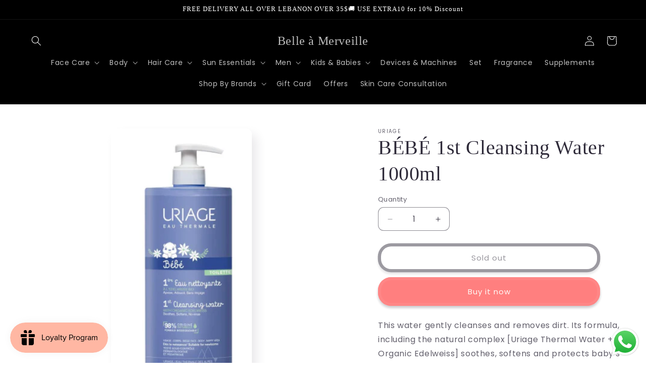

--- FILE ---
content_type: text/html; charset=utf-8
request_url: https://belleamerveille.com/products/bebe-1st-cleansing-water-1000ml
body_size: 44087
content:
<!doctype html>
<html class="js" lang="en">
  <head>
    <meta charset="utf-8">
    <meta http-equiv="X-UA-Compatible" content="IE=edge">
    <meta name="viewport" content="width=device-width,initial-scale=1">
    <meta name="theme-color" content="">
    <link rel="canonical" href="https://belleamerveille.com/products/bebe-1st-cleansing-water-1000ml"><link rel="icon" type="image/png" href="//belleamerveille.com/cdn/shop/files/rr_60f11048-b9fe-45c8-828d-0ec61db13bcf.jpg?crop=center&height=32&v=1745366155&width=32"><link rel="preconnect" href="https://fonts.shopifycdn.com" crossorigin><title>
      BÉBÉ 1st Cleansing Water 1000ml
 &ndash; Belle à Merveille</title>

    
      <meta name="description" content="This water gently cleanses and removes dirt. Its formula, including the natural complex [Uriage Thermal Water + Organic Edelweiss] soothes, softens and protects baby’s delicate skin. Ideal for baby’s daily wash routine: face, body and diaper area! WE LOVE: its excellent tolerance (physiological pH, soap-free), its icon">
    

    

<meta property="og:site_name" content="Belle à Merveille">
<meta property="og:url" content="https://belleamerveille.com/products/bebe-1st-cleansing-water-1000ml">
<meta property="og:title" content="BÉBÉ 1st Cleansing Water 1000ml">
<meta property="og:type" content="product">
<meta property="og:description" content="This water gently cleanses and removes dirt. Its formula, including the natural complex [Uriage Thermal Water + Organic Edelweiss] soothes, softens and protects baby’s delicate skin. Ideal for baby’s daily wash routine: face, body and diaper area! WE LOVE: its excellent tolerance (physiological pH, soap-free), its icon"><meta property="og:image" content="http://belleamerveille.com/cdn/shop/files/bbe_cleansing_water_1_liter_0066337b-6033-48f8-9c7d-f2e8425b39e9.png?v=1768684068">
  <meta property="og:image:secure_url" content="https://belleamerveille.com/cdn/shop/files/bbe_cleansing_water_1_liter_0066337b-6033-48f8-9c7d-f2e8425b39e9.png?v=1768684068">
  <meta property="og:image:width" content="235">
  <meta property="og:image:height" content="462"><meta property="og:price:amount" content="35.01">
  <meta property="og:price:currency" content="USD"><meta name="twitter:card" content="summary_large_image">
<meta name="twitter:title" content="BÉBÉ 1st Cleansing Water 1000ml">
<meta name="twitter:description" content="This water gently cleanses and removes dirt. Its formula, including the natural complex [Uriage Thermal Water + Organic Edelweiss] soothes, softens and protects baby’s delicate skin. Ideal for baby’s daily wash routine: face, body and diaper area! WE LOVE: its excellent tolerance (physiological pH, soap-free), its icon">


    <script src="//belleamerveille.com/cdn/shop/t/15/assets/constants.js?v=132983761750457495441767998433" defer="defer"></script>
    <script src="//belleamerveille.com/cdn/shop/t/15/assets/pubsub.js?v=25310214064522200911767998471" defer="defer"></script>
    <script src="//belleamerveille.com/cdn/shop/t/15/assets/global.js?v=7301445359237545521767998436" defer="defer"></script>
    <script src="//belleamerveille.com/cdn/shop/t/15/assets/details-disclosure.js?v=13653116266235556501767998434" defer="defer"></script>
    <script src="//belleamerveille.com/cdn/shop/t/15/assets/details-modal.js?v=25581673532751508451767998435" defer="defer"></script>
    <script src="//belleamerveille.com/cdn/shop/t/15/assets/search-form.js?v=133129549252120666541767998474" defer="defer"></script><script src="//belleamerveille.com/cdn/shop/t/15/assets/animations.js?v=88693664871331136111767998418" defer="defer"></script><script>window.performance && window.performance.mark && window.performance.mark('shopify.content_for_header.start');</script><meta name="google-site-verification" content="QFThsvvScJEc36sQzcU6fHB7VNxR8axxD82NWQ2VOdA">
<meta name="facebook-domain-verification" content="t474i2hqggjtjlpovmf3wa0qnmkxmo">
<meta id="shopify-digital-wallet" name="shopify-digital-wallet" content="/31650087043/digital_wallets/dialog">
<link rel="alternate" type="application/json+oembed" href="https://belleamerveille.com/products/bebe-1st-cleansing-water-1000ml.oembed">
<script async="async" src="/checkouts/internal/preloads.js?locale=en-LB"></script>
<script id="shopify-features" type="application/json">{"accessToken":"9a92a4a9e2a735d08dd9d2d297a56166","betas":["rich-media-storefront-analytics"],"domain":"belleamerveille.com","predictiveSearch":true,"shopId":31650087043,"locale":"en"}</script>
<script>var Shopify = Shopify || {};
Shopify.shop = "belle-amerveille.myshopify.com";
Shopify.locale = "en";
Shopify.currency = {"active":"USD","rate":"1.0"};
Shopify.country = "LB";
Shopify.theme = {"name":"Copy of Updated copy of Updated copy of Sense","id":154987626627,"schema_name":"Sense","schema_version":"15.4.1","theme_store_id":1356,"role":"main"};
Shopify.theme.handle = "null";
Shopify.theme.style = {"id":null,"handle":null};
Shopify.cdnHost = "belleamerveille.com/cdn";
Shopify.routes = Shopify.routes || {};
Shopify.routes.root = "/";</script>
<script type="module">!function(o){(o.Shopify=o.Shopify||{}).modules=!0}(window);</script>
<script>!function(o){function n(){var o=[];function n(){o.push(Array.prototype.slice.apply(arguments))}return n.q=o,n}var t=o.Shopify=o.Shopify||{};t.loadFeatures=n(),t.autoloadFeatures=n()}(window);</script>
<script id="shop-js-analytics" type="application/json">{"pageType":"product"}</script>
<script defer="defer" async type="module" src="//belleamerveille.com/cdn/shopifycloud/shop-js/modules/v2/client.init-shop-cart-sync_BN7fPSNr.en.esm.js"></script>
<script defer="defer" async type="module" src="//belleamerveille.com/cdn/shopifycloud/shop-js/modules/v2/chunk.common_Cbph3Kss.esm.js"></script>
<script defer="defer" async type="module" src="//belleamerveille.com/cdn/shopifycloud/shop-js/modules/v2/chunk.modal_DKumMAJ1.esm.js"></script>
<script type="module">
  await import("//belleamerveille.com/cdn/shopifycloud/shop-js/modules/v2/client.init-shop-cart-sync_BN7fPSNr.en.esm.js");
await import("//belleamerveille.com/cdn/shopifycloud/shop-js/modules/v2/chunk.common_Cbph3Kss.esm.js");
await import("//belleamerveille.com/cdn/shopifycloud/shop-js/modules/v2/chunk.modal_DKumMAJ1.esm.js");

  window.Shopify.SignInWithShop?.initShopCartSync?.({"fedCMEnabled":true,"windoidEnabled":true});

</script>
<script>(function() {
  var isLoaded = false;
  function asyncLoad() {
    if (isLoaded) return;
    isLoaded = true;
    var urls = ["https:\/\/cdn.shopify.com\/s\/files\/1\/0184\/4255\/1360\/files\/whatsapp.min.js?391\u0026shop=belle-amerveille.myshopify.com","https:\/\/d1639lhkj5l89m.cloudfront.net\/js\/storefront\/uppromote.js?shop=belle-amerveille.myshopify.com"];
    for (var i = 0; i < urls.length; i++) {
      var s = document.createElement('script');
      s.type = 'text/javascript';
      s.async = true;
      s.src = urls[i];
      var x = document.getElementsByTagName('script')[0];
      x.parentNode.insertBefore(s, x);
    }
  };
  if(window.attachEvent) {
    window.attachEvent('onload', asyncLoad);
  } else {
    window.addEventListener('load', asyncLoad, false);
  }
})();</script>
<script id="__st">var __st={"a":31650087043,"offset":7200,"reqid":"d2eb0ca0-285a-4460-a1fd-24d56bf069d2-1769759207","pageurl":"belleamerveille.com\/products\/bebe-1st-cleansing-water-1000ml","u":"ea35c30826c4","p":"product","rtyp":"product","rid":8451972202627};</script>
<script>window.ShopifyPaypalV4VisibilityTracking = true;</script>
<script id="captcha-bootstrap">!function(){'use strict';const t='contact',e='account',n='new_comment',o=[[t,t],['blogs',n],['comments',n],[t,'customer']],c=[[e,'customer_login'],[e,'guest_login'],[e,'recover_customer_password'],[e,'create_customer']],r=t=>t.map((([t,e])=>`form[action*='/${t}']:not([data-nocaptcha='true']) input[name='form_type'][value='${e}']`)).join(','),a=t=>()=>t?[...document.querySelectorAll(t)].map((t=>t.form)):[];function s(){const t=[...o],e=r(t);return a(e)}const i='password',u='form_key',d=['recaptcha-v3-token','g-recaptcha-response','h-captcha-response',i],f=()=>{try{return window.sessionStorage}catch{return}},m='__shopify_v',_=t=>t.elements[u];function p(t,e,n=!1){try{const o=window.sessionStorage,c=JSON.parse(o.getItem(e)),{data:r}=function(t){const{data:e,action:n}=t;return t[m]||n?{data:e,action:n}:{data:t,action:n}}(c);for(const[e,n]of Object.entries(r))t.elements[e]&&(t.elements[e].value=n);n&&o.removeItem(e)}catch(o){console.error('form repopulation failed',{error:o})}}const l='form_type',E='cptcha';function T(t){t.dataset[E]=!0}const w=window,h=w.document,L='Shopify',v='ce_forms',y='captcha';let A=!1;((t,e)=>{const n=(g='f06e6c50-85a8-45c8-87d0-21a2b65856fe',I='https://cdn.shopify.com/shopifycloud/storefront-forms-hcaptcha/ce_storefront_forms_captcha_hcaptcha.v1.5.2.iife.js',D={infoText:'Protected by hCaptcha',privacyText:'Privacy',termsText:'Terms'},(t,e,n)=>{const o=w[L][v],c=o.bindForm;if(c)return c(t,g,e,D).then(n);var r;o.q.push([[t,g,e,D],n]),r=I,A||(h.body.append(Object.assign(h.createElement('script'),{id:'captcha-provider',async:!0,src:r})),A=!0)});var g,I,D;w[L]=w[L]||{},w[L][v]=w[L][v]||{},w[L][v].q=[],w[L][y]=w[L][y]||{},w[L][y].protect=function(t,e){n(t,void 0,e),T(t)},Object.freeze(w[L][y]),function(t,e,n,w,h,L){const[v,y,A,g]=function(t,e,n){const i=e?o:[],u=t?c:[],d=[...i,...u],f=r(d),m=r(i),_=r(d.filter((([t,e])=>n.includes(e))));return[a(f),a(m),a(_),s()]}(w,h,L),I=t=>{const e=t.target;return e instanceof HTMLFormElement?e:e&&e.form},D=t=>v().includes(t);t.addEventListener('submit',(t=>{const e=I(t);if(!e)return;const n=D(e)&&!e.dataset.hcaptchaBound&&!e.dataset.recaptchaBound,o=_(e),c=g().includes(e)&&(!o||!o.value);(n||c)&&t.preventDefault(),c&&!n&&(function(t){try{if(!f())return;!function(t){const e=f();if(!e)return;const n=_(t);if(!n)return;const o=n.value;o&&e.removeItem(o)}(t);const e=Array.from(Array(32),(()=>Math.random().toString(36)[2])).join('');!function(t,e){_(t)||t.append(Object.assign(document.createElement('input'),{type:'hidden',name:u})),t.elements[u].value=e}(t,e),function(t,e){const n=f();if(!n)return;const o=[...t.querySelectorAll(`input[type='${i}']`)].map((({name:t})=>t)),c=[...d,...o],r={};for(const[a,s]of new FormData(t).entries())c.includes(a)||(r[a]=s);n.setItem(e,JSON.stringify({[m]:1,action:t.action,data:r}))}(t,e)}catch(e){console.error('failed to persist form',e)}}(e),e.submit())}));const S=(t,e)=>{t&&!t.dataset[E]&&(n(t,e.some((e=>e===t))),T(t))};for(const o of['focusin','change'])t.addEventListener(o,(t=>{const e=I(t);D(e)&&S(e,y())}));const B=e.get('form_key'),M=e.get(l),P=B&&M;t.addEventListener('DOMContentLoaded',(()=>{const t=y();if(P)for(const e of t)e.elements[l].value===M&&p(e,B);[...new Set([...A(),...v().filter((t=>'true'===t.dataset.shopifyCaptcha))])].forEach((e=>S(e,t)))}))}(h,new URLSearchParams(w.location.search),n,t,e,['guest_login'])})(!0,!0)}();</script>
<script integrity="sha256-4kQ18oKyAcykRKYeNunJcIwy7WH5gtpwJnB7kiuLZ1E=" data-source-attribution="shopify.loadfeatures" defer="defer" src="//belleamerveille.com/cdn/shopifycloud/storefront/assets/storefront/load_feature-a0a9edcb.js" crossorigin="anonymous"></script>
<script data-source-attribution="shopify.dynamic_checkout.dynamic.init">var Shopify=Shopify||{};Shopify.PaymentButton=Shopify.PaymentButton||{isStorefrontPortableWallets:!0,init:function(){window.Shopify.PaymentButton.init=function(){};var t=document.createElement("script");t.src="https://belleamerveille.com/cdn/shopifycloud/portable-wallets/latest/portable-wallets.en.js",t.type="module",document.head.appendChild(t)}};
</script>
<script data-source-attribution="shopify.dynamic_checkout.buyer_consent">
  function portableWalletsHideBuyerConsent(e){var t=document.getElementById("shopify-buyer-consent"),n=document.getElementById("shopify-subscription-policy-button");t&&n&&(t.classList.add("hidden"),t.setAttribute("aria-hidden","true"),n.removeEventListener("click",e))}function portableWalletsShowBuyerConsent(e){var t=document.getElementById("shopify-buyer-consent"),n=document.getElementById("shopify-subscription-policy-button");t&&n&&(t.classList.remove("hidden"),t.removeAttribute("aria-hidden"),n.addEventListener("click",e))}window.Shopify?.PaymentButton&&(window.Shopify.PaymentButton.hideBuyerConsent=portableWalletsHideBuyerConsent,window.Shopify.PaymentButton.showBuyerConsent=portableWalletsShowBuyerConsent);
</script>
<script>
  function portableWalletsCleanup(e){e&&e.src&&console.error("Failed to load portable wallets script "+e.src);var t=document.querySelectorAll("shopify-accelerated-checkout .shopify-payment-button__skeleton, shopify-accelerated-checkout-cart .wallet-cart-button__skeleton"),e=document.getElementById("shopify-buyer-consent");for(let e=0;e<t.length;e++)t[e].remove();e&&e.remove()}function portableWalletsNotLoadedAsModule(e){e instanceof ErrorEvent&&"string"==typeof e.message&&e.message.includes("import.meta")&&"string"==typeof e.filename&&e.filename.includes("portable-wallets")&&(window.removeEventListener("error",portableWalletsNotLoadedAsModule),window.Shopify.PaymentButton.failedToLoad=e,"loading"===document.readyState?document.addEventListener("DOMContentLoaded",window.Shopify.PaymentButton.init):window.Shopify.PaymentButton.init())}window.addEventListener("error",portableWalletsNotLoadedAsModule);
</script>

<script type="module" src="https://belleamerveille.com/cdn/shopifycloud/portable-wallets/latest/portable-wallets.en.js" onError="portableWalletsCleanup(this)" crossorigin="anonymous"></script>
<script nomodule>
  document.addEventListener("DOMContentLoaded", portableWalletsCleanup);
</script>

<link id="shopify-accelerated-checkout-styles" rel="stylesheet" media="screen" href="https://belleamerveille.com/cdn/shopifycloud/portable-wallets/latest/accelerated-checkout-backwards-compat.css" crossorigin="anonymous">
<style id="shopify-accelerated-checkout-cart">
        #shopify-buyer-consent {
  margin-top: 1em;
  display: inline-block;
  width: 100%;
}

#shopify-buyer-consent.hidden {
  display: none;
}

#shopify-subscription-policy-button {
  background: none;
  border: none;
  padding: 0;
  text-decoration: underline;
  font-size: inherit;
  cursor: pointer;
}

#shopify-subscription-policy-button::before {
  box-shadow: none;
}

      </style>
<script id="sections-script" data-sections="header" defer="defer" src="//belleamerveille.com/cdn/shop/t/15/compiled_assets/scripts.js?v=4729"></script>
<script>window.performance && window.performance.mark && window.performance.mark('shopify.content_for_header.end');</script>


    <style data-shopify>
      @font-face {
  font-family: Poppins;
  font-weight: 400;
  font-style: normal;
  font-display: swap;
  src: url("//belleamerveille.com/cdn/fonts/poppins/poppins_n4.0ba78fa5af9b0e1a374041b3ceaadf0a43b41362.woff2") format("woff2"),
       url("//belleamerveille.com/cdn/fonts/poppins/poppins_n4.214741a72ff2596839fc9760ee7a770386cf16ca.woff") format("woff");
}

      @font-face {
  font-family: Poppins;
  font-weight: 700;
  font-style: normal;
  font-display: swap;
  src: url("//belleamerveille.com/cdn/fonts/poppins/poppins_n7.56758dcf284489feb014a026f3727f2f20a54626.woff2") format("woff2"),
       url("//belleamerveille.com/cdn/fonts/poppins/poppins_n7.f34f55d9b3d3205d2cd6f64955ff4b36f0cfd8da.woff") format("woff");
}

      @font-face {
  font-family: Poppins;
  font-weight: 400;
  font-style: italic;
  font-display: swap;
  src: url("//belleamerveille.com/cdn/fonts/poppins/poppins_i4.846ad1e22474f856bd6b81ba4585a60799a9f5d2.woff2") format("woff2"),
       url("//belleamerveille.com/cdn/fonts/poppins/poppins_i4.56b43284e8b52fc64c1fd271f289a39e8477e9ec.woff") format("woff");
}

      @font-face {
  font-family: Poppins;
  font-weight: 700;
  font-style: italic;
  font-display: swap;
  src: url("//belleamerveille.com/cdn/fonts/poppins/poppins_i7.42fd71da11e9d101e1e6c7932199f925f9eea42d.woff2") format("woff2"),
       url("//belleamerveille.com/cdn/fonts/poppins/poppins_i7.ec8499dbd7616004e21155106d13837fff4cf556.woff") format("woff");
}

      

      
        :root,
        .color-background-1 {
          --color-background: 255,255,255;
        
          --gradient-background: #ffffff;
        

        

        --color-foreground: 46,42,57;
        --color-background-contrast: 191,191,191;
        --color-shadow: 46,42,57;
        --color-button: 255,127,127;
        --color-button-text: 253,251,247;
        --color-secondary-button: 255,255,255;
        --color-secondary-button-text: 46,42,57;
        --color-link: 46,42,57;
        --color-badge-foreground: 46,42,57;
        --color-badge-background: 255,255,255;
        --color-badge-border: 46,42,57;
        --payment-terms-background-color: rgb(255 255 255);
      }
      
        
        .color-background-2 {
          --color-background: 255,202,247;
        
          --gradient-background: linear-gradient(216deg, rgba(255, 218, 238, 1) 30%, rgba(255, 202, 247, 1) 64%);
        

        

        --color-foreground: 0,0,0;
        --color-background-contrast: 255,74,228;
        --color-shadow: 46,42,57;
        --color-button: 0,0,0;
        --color-button-text: 253,251,247;
        --color-secondary-button: 255,202,247;
        --color-secondary-button-text: 46,42,57;
        --color-link: 46,42,57;
        --color-badge-foreground: 0,0,0;
        --color-badge-background: 255,202,247;
        --color-badge-border: 0,0,0;
        --payment-terms-background-color: rgb(255 202 247);
      }
      
        
        .color-inverse {
          --color-background: 46,42,57;
        
          --gradient-background: #2e2a39;
        

        

        --color-foreground: 253,251,247;
        --color-background-contrast: 58,53,72;
        --color-shadow: 46,42,57;
        --color-button: 253,251,247;
        --color-button-text: 46,42,57;
        --color-secondary-button: 46,42,57;
        --color-secondary-button-text: 253,251,247;
        --color-link: 253,251,247;
        --color-badge-foreground: 253,251,247;
        --color-badge-background: 46,42,57;
        --color-badge-border: 253,251,247;
        --payment-terms-background-color: rgb(46 42 57);
      }
      
        
        .color-accent-1 {
          --color-background: 255,202,247;
        
          --gradient-background: #ffcaf7;
        

        

        --color-foreground: 253,251,247;
        --color-background-contrast: 255,74,228;
        --color-shadow: 46,42,57;
        --color-button: 253,251,247;
        --color-button-text: 255,202,247;
        --color-secondary-button: 255,202,247;
        --color-secondary-button-text: 253,251,247;
        --color-link: 253,251,247;
        --color-badge-foreground: 253,251,247;
        --color-badge-background: 255,202,247;
        --color-badge-border: 253,251,247;
        --payment-terms-background-color: rgb(255 202 247);
      }
      
        
        .color-accent-2 {
          --color-background: 94,54,83;
        
          --gradient-background: linear-gradient(319deg, rgba(134, 16, 106, 1), rgba(94, 54, 83, 1) 100%);
        

        

        --color-foreground: 253,251,247;
        --color-background-contrast: 13,7,11;
        --color-shadow: 46,42,57;
        --color-button: 253,251,247;
        --color-button-text: 94,54,83;
        --color-secondary-button: 94,54,83;
        --color-secondary-button-text: 253,251,247;
        --color-link: 253,251,247;
        --color-badge-foreground: 253,251,247;
        --color-badge-background: 94,54,83;
        --color-badge-border: 253,251,247;
        --payment-terms-background-color: rgb(94 54 83);
      }
      
        
        .color-scheme-7d7df4b2-a5cd-47f1-bef8-558dc8cf5d74 {
          --color-background: 255,255,255;
        
          --gradient-background: linear-gradient(180deg, rgba(255, 255, 255, 1), rgba(255, 255, 255, 1) 100%);
        

        

        --color-foreground: 46,42,57;
        --color-background-contrast: 191,191,191;
        --color-shadow: 46,42,57;
        --color-button: 155,4,111;
        --color-button-text: 253,251,247;
        --color-secondary-button: 255,255,255;
        --color-secondary-button-text: 46,42,57;
        --color-link: 46,42,57;
        --color-badge-foreground: 46,42,57;
        --color-badge-background: 255,255,255;
        --color-badge-border: 46,42,57;
        --payment-terms-background-color: rgb(255 255 255);
      }
      
        
        .color-scheme-02a49847-aeb1-498e-9785-45ec66bb1548 {
          --color-background: 255,255,255;
        
          --gradient-background: radial-gradient(rgba(202, 0, 226, 1) 47%, rgba(148, 88, 255, 1) 87%);
        

        

        --color-foreground: 46,42,57;
        --color-background-contrast: 191,191,191;
        --color-shadow: 46,42,57;
        --color-button: 202,0,226;
        --color-button-text: 253,251,247;
        --color-secondary-button: 255,255,255;
        --color-secondary-button-text: 46,42,57;
        --color-link: 46,42,57;
        --color-badge-foreground: 46,42,57;
        --color-badge-background: 255,255,255;
        --color-badge-border: 46,42,57;
        --payment-terms-background-color: rgb(255 255 255);
      }
      
        
        .color-scheme-71d50631-ac02-41c5-943d-b943769c3022 {
          --color-background: 0,0,0;
        
          --gradient-background: #000000;
        

        

        --color-foreground: 255,255,255;
        --color-background-contrast: 128,128,128;
        --color-shadow: 46,42,57;
        --color-button: 0,0,0;
        --color-button-text: 255,0,0;
        --color-secondary-button: 0,0,0;
        --color-secondary-button-text: 255,0,0;
        --color-link: 255,0,0;
        --color-badge-foreground: 255,255,255;
        --color-badge-background: 0,0,0;
        --color-badge-border: 255,255,255;
        --payment-terms-background-color: rgb(0 0 0);
      }
      

      body, .color-background-1, .color-background-2, .color-inverse, .color-accent-1, .color-accent-2, .color-scheme-7d7df4b2-a5cd-47f1-bef8-558dc8cf5d74, .color-scheme-02a49847-aeb1-498e-9785-45ec66bb1548, .color-scheme-71d50631-ac02-41c5-943d-b943769c3022 {
        color: rgba(var(--color-foreground), 0.75);
        background-color: rgb(var(--color-background));
      }

      :root {
        --font-body-family: Poppins, sans-serif;
        --font-body-style: normal;
        --font-body-weight: 400;
        --font-body-weight-bold: 700;

        --font-heading-family: "New York", Iowan Old Style, Apple Garamond, Baskerville, Times New Roman, Droid Serif, Times, Source Serif Pro, serif, Apple Color Emoji, Segoe UI Emoji, Segoe UI Symbol;
        --font-heading-style: normal;
        --font-heading-weight: 400;

        --font-body-scale: 1.0;
        --font-heading-scale: 1.0;

        --media-padding: px;
        --media-border-opacity: 0.1;
        --media-border-width: 0px;
        --media-radius: 12px;
        --media-shadow-opacity: 0.1;
        --media-shadow-horizontal-offset: 10px;
        --media-shadow-vertical-offset: 12px;
        --media-shadow-blur-radius: 20px;
        --media-shadow-visible: 1;

        --page-width: 130rem;
        --page-width-margin: 0rem;

        --product-card-image-padding: 0.0rem;
        --product-card-corner-radius: 1.2rem;
        --product-card-text-alignment: center;
        --product-card-border-width: 0.0rem;
        --product-card-border-opacity: 0.1;
        --product-card-shadow-opacity: 0.05;
        --product-card-shadow-visible: 1;
        --product-card-shadow-horizontal-offset: 1.0rem;
        --product-card-shadow-vertical-offset: 1.0rem;
        --product-card-shadow-blur-radius: 3.5rem;

        --collection-card-image-padding: 0.0rem;
        --collection-card-corner-radius: 1.2rem;
        --collection-card-text-alignment: center;
        --collection-card-border-width: 0.0rem;
        --collection-card-border-opacity: 0.1;
        --collection-card-shadow-opacity: 0.05;
        --collection-card-shadow-visible: 1;
        --collection-card-shadow-horizontal-offset: 1.0rem;
        --collection-card-shadow-vertical-offset: 1.0rem;
        --collection-card-shadow-blur-radius: 3.5rem;

        --blog-card-image-padding: 0.0rem;
        --blog-card-corner-radius: 1.2rem;
        --blog-card-text-alignment: center;
        --blog-card-border-width: 0.0rem;
        --blog-card-border-opacity: 0.1;
        --blog-card-shadow-opacity: 0.05;
        --blog-card-shadow-visible: 1;
        --blog-card-shadow-horizontal-offset: 1.0rem;
        --blog-card-shadow-vertical-offset: 1.0rem;
        --blog-card-shadow-blur-radius: 3.5rem;

        --badge-corner-radius: 2.0rem;

        --popup-border-width: 1px;
        --popup-border-opacity: 0.1;
        --popup-corner-radius: 22px;
        --popup-shadow-opacity: 0.1;
        --popup-shadow-horizontal-offset: 10px;
        --popup-shadow-vertical-offset: 12px;
        --popup-shadow-blur-radius: 20px;

        --drawer-border-width: 1px;
        --drawer-border-opacity: 0.1;
        --drawer-shadow-opacity: 0.0;
        --drawer-shadow-horizontal-offset: 0px;
        --drawer-shadow-vertical-offset: 4px;
        --drawer-shadow-blur-radius: 5px;

        --spacing-sections-desktop: 36px;
        --spacing-sections-mobile: 25px;

        --grid-desktop-vertical-spacing: 40px;
        --grid-desktop-horizontal-spacing: 40px;
        --grid-mobile-vertical-spacing: 20px;
        --grid-mobile-horizontal-spacing: 20px;

        --text-boxes-border-opacity: 0.1;
        --text-boxes-border-width: 0px;
        --text-boxes-radius: 24px;
        --text-boxes-shadow-opacity: 0.0;
        --text-boxes-shadow-visible: 0;
        --text-boxes-shadow-horizontal-offset: 10px;
        --text-boxes-shadow-vertical-offset: 12px;
        --text-boxes-shadow-blur-radius: 20px;

        --buttons-radius: 20px;
        --buttons-radius-outset: 26px;
        --buttons-border-width: 6px;
        --buttons-border-opacity: 0.95;
        --buttons-shadow-opacity: 0.25;
        --buttons-shadow-visible: 1;
        --buttons-shadow-horizontal-offset: 0px;
        --buttons-shadow-vertical-offset: 4px;
        --buttons-shadow-blur-radius: 5px;
        --buttons-border-offset: 0.3px;

        --inputs-radius: 10px;
        --inputs-border-width: 1px;
        --inputs-border-opacity: 0.55;
        --inputs-shadow-opacity: 0.0;
        --inputs-shadow-horizontal-offset: 0px;
        --inputs-margin-offset: 0px;
        --inputs-shadow-vertical-offset: 8px;
        --inputs-shadow-blur-radius: 5px;
        --inputs-radius-outset: 11px;

        --variant-pills-radius: 10px;
        --variant-pills-border-width: 0px;
        --variant-pills-border-opacity: 0.1;
        --variant-pills-shadow-opacity: 0.0;
        --variant-pills-shadow-horizontal-offset: 0px;
        --variant-pills-shadow-vertical-offset: 4px;
        --variant-pills-shadow-blur-radius: 5px;
      }

      *,
      *::before,
      *::after {
        box-sizing: inherit;
      }

      html {
        box-sizing: border-box;
        font-size: calc(var(--font-body-scale) * 62.5%);
        height: 100%;
      }

      body {
        display: grid;
        grid-template-rows: auto auto 1fr auto;
        grid-template-columns: 100%;
        min-height: 100%;
        margin: 0;
        font-size: 1.5rem;
        letter-spacing: 0.06rem;
        line-height: calc(1 + 0.8 / var(--font-body-scale));
        font-family: var(--font-body-family);
        font-style: var(--font-body-style);
        font-weight: var(--font-body-weight);
      }

      @media screen and (min-width: 750px) {
        body {
          font-size: 1.6rem;
        }
      }
    </style>

    <link href="//belleamerveille.com/cdn/shop/t/15/assets/base.css?v=159841507637079171801767998418" rel="stylesheet" type="text/css" media="all" />
    <link rel="stylesheet" href="//belleamerveille.com/cdn/shop/t/15/assets/component-cart-items.css?v=13033300910818915211767998421" media="print" onload="this.media='all'">
      <link rel="preload" as="font" href="//belleamerveille.com/cdn/fonts/poppins/poppins_n4.0ba78fa5af9b0e1a374041b3ceaadf0a43b41362.woff2" type="font/woff2" crossorigin>
      
<link
        rel="stylesheet"
        href="//belleamerveille.com/cdn/shop/t/15/assets/component-predictive-search.css?v=118923337488134913561767998428"
        media="print"
        onload="this.media='all'"
      ><script>
      if (Shopify.designMode) {
        document.documentElement.classList.add('shopify-design-mode');
      }
    </script>
  

<!-- BEGIN app block: shopify://apps/pagefly-page-builder/blocks/app-embed/83e179f7-59a0-4589-8c66-c0dddf959200 -->

<!-- BEGIN app snippet: pagefly-cro-ab-testing-main -->







<script>
  ;(function () {
    const url = new URL(window.location)
    const viewParam = url.searchParams.get('view')
    if (viewParam && viewParam.includes('variant-pf-')) {
      url.searchParams.set('pf_v', viewParam)
      url.searchParams.delete('view')
      window.history.replaceState({}, '', url)
    }
  })()
</script>



<script type='module'>
  
  window.PAGEFLY_CRO = window.PAGEFLY_CRO || {}

  window.PAGEFLY_CRO['data_debug'] = {
    original_template_suffix: "all_products",
    allow_ab_test: false,
    ab_test_start_time: 0,
    ab_test_end_time: 0,
    today_date_time: 1769759208000,
  }
  window.PAGEFLY_CRO['GA4'] = { enabled: false}
</script>

<!-- END app snippet -->








  <script src='https://cdn.shopify.com/extensions/019bf883-1122-7445-9dca-5d60e681c2c8/pagefly-page-builder-216/assets/pagefly-helper.js' defer='defer'></script>

  <script src='https://cdn.shopify.com/extensions/019bf883-1122-7445-9dca-5d60e681c2c8/pagefly-page-builder-216/assets/pagefly-general-helper.js' defer='defer'></script>

  <script src='https://cdn.shopify.com/extensions/019bf883-1122-7445-9dca-5d60e681c2c8/pagefly-page-builder-216/assets/pagefly-snap-slider.js' defer='defer'></script>

  <script src='https://cdn.shopify.com/extensions/019bf883-1122-7445-9dca-5d60e681c2c8/pagefly-page-builder-216/assets/pagefly-slideshow-v3.js' defer='defer'></script>

  <script src='https://cdn.shopify.com/extensions/019bf883-1122-7445-9dca-5d60e681c2c8/pagefly-page-builder-216/assets/pagefly-slideshow-v4.js' defer='defer'></script>

  <script src='https://cdn.shopify.com/extensions/019bf883-1122-7445-9dca-5d60e681c2c8/pagefly-page-builder-216/assets/pagefly-glider.js' defer='defer'></script>

  <script src='https://cdn.shopify.com/extensions/019bf883-1122-7445-9dca-5d60e681c2c8/pagefly-page-builder-216/assets/pagefly-slideshow-v1-v2.js' defer='defer'></script>

  <script src='https://cdn.shopify.com/extensions/019bf883-1122-7445-9dca-5d60e681c2c8/pagefly-page-builder-216/assets/pagefly-product-media.js' defer='defer'></script>

  <script src='https://cdn.shopify.com/extensions/019bf883-1122-7445-9dca-5d60e681c2c8/pagefly-page-builder-216/assets/pagefly-product.js' defer='defer'></script>


<script id='pagefly-helper-data' type='application/json'>
  {
    "page_optimization": {
      "assets_prefetching": false
    },
    "elements_asset_mapper": {
      "Accordion": "https://cdn.shopify.com/extensions/019bf883-1122-7445-9dca-5d60e681c2c8/pagefly-page-builder-216/assets/pagefly-accordion.js",
      "Accordion3": "https://cdn.shopify.com/extensions/019bf883-1122-7445-9dca-5d60e681c2c8/pagefly-page-builder-216/assets/pagefly-accordion3.js",
      "CountDown": "https://cdn.shopify.com/extensions/019bf883-1122-7445-9dca-5d60e681c2c8/pagefly-page-builder-216/assets/pagefly-countdown.js",
      "GMap1": "https://cdn.shopify.com/extensions/019bf883-1122-7445-9dca-5d60e681c2c8/pagefly-page-builder-216/assets/pagefly-gmap.js",
      "GMap2": "https://cdn.shopify.com/extensions/019bf883-1122-7445-9dca-5d60e681c2c8/pagefly-page-builder-216/assets/pagefly-gmap.js",
      "GMapBasicV2": "https://cdn.shopify.com/extensions/019bf883-1122-7445-9dca-5d60e681c2c8/pagefly-page-builder-216/assets/pagefly-gmap.js",
      "GMapAdvancedV2": "https://cdn.shopify.com/extensions/019bf883-1122-7445-9dca-5d60e681c2c8/pagefly-page-builder-216/assets/pagefly-gmap.js",
      "HTML.Video": "https://cdn.shopify.com/extensions/019bf883-1122-7445-9dca-5d60e681c2c8/pagefly-page-builder-216/assets/pagefly-htmlvideo.js",
      "HTML.Video2": "https://cdn.shopify.com/extensions/019bf883-1122-7445-9dca-5d60e681c2c8/pagefly-page-builder-216/assets/pagefly-htmlvideo2.js",
      "HTML.Video3": "https://cdn.shopify.com/extensions/019bf883-1122-7445-9dca-5d60e681c2c8/pagefly-page-builder-216/assets/pagefly-htmlvideo2.js",
      "BackgroundVideo": "https://cdn.shopify.com/extensions/019bf883-1122-7445-9dca-5d60e681c2c8/pagefly-page-builder-216/assets/pagefly-htmlvideo2.js",
      "Instagram": "https://cdn.shopify.com/extensions/019bf883-1122-7445-9dca-5d60e681c2c8/pagefly-page-builder-216/assets/pagefly-instagram.js",
      "Instagram2": "https://cdn.shopify.com/extensions/019bf883-1122-7445-9dca-5d60e681c2c8/pagefly-page-builder-216/assets/pagefly-instagram.js",
      "Insta3": "https://cdn.shopify.com/extensions/019bf883-1122-7445-9dca-5d60e681c2c8/pagefly-page-builder-216/assets/pagefly-instagram3.js",
      "Tabs": "https://cdn.shopify.com/extensions/019bf883-1122-7445-9dca-5d60e681c2c8/pagefly-page-builder-216/assets/pagefly-tab.js",
      "Tabs3": "https://cdn.shopify.com/extensions/019bf883-1122-7445-9dca-5d60e681c2c8/pagefly-page-builder-216/assets/pagefly-tab3.js",
      "ProductBox": "https://cdn.shopify.com/extensions/019bf883-1122-7445-9dca-5d60e681c2c8/pagefly-page-builder-216/assets/pagefly-cart.js",
      "FBPageBox2": "https://cdn.shopify.com/extensions/019bf883-1122-7445-9dca-5d60e681c2c8/pagefly-page-builder-216/assets/pagefly-facebook.js",
      "FBLikeButton2": "https://cdn.shopify.com/extensions/019bf883-1122-7445-9dca-5d60e681c2c8/pagefly-page-builder-216/assets/pagefly-facebook.js",
      "TwitterFeed2": "https://cdn.shopify.com/extensions/019bf883-1122-7445-9dca-5d60e681c2c8/pagefly-page-builder-216/assets/pagefly-twitter.js",
      "Paragraph4": "https://cdn.shopify.com/extensions/019bf883-1122-7445-9dca-5d60e681c2c8/pagefly-page-builder-216/assets/pagefly-paragraph4.js",

      "AliReviews": "https://cdn.shopify.com/extensions/019bf883-1122-7445-9dca-5d60e681c2c8/pagefly-page-builder-216/assets/pagefly-3rd-elements.js",
      "BackInStock": "https://cdn.shopify.com/extensions/019bf883-1122-7445-9dca-5d60e681c2c8/pagefly-page-builder-216/assets/pagefly-3rd-elements.js",
      "GloboBackInStock": "https://cdn.shopify.com/extensions/019bf883-1122-7445-9dca-5d60e681c2c8/pagefly-page-builder-216/assets/pagefly-3rd-elements.js",
      "GrowaveWishlist": "https://cdn.shopify.com/extensions/019bf883-1122-7445-9dca-5d60e681c2c8/pagefly-page-builder-216/assets/pagefly-3rd-elements.js",
      "InfiniteOptionsShopPad": "https://cdn.shopify.com/extensions/019bf883-1122-7445-9dca-5d60e681c2c8/pagefly-page-builder-216/assets/pagefly-3rd-elements.js",
      "InkybayProductPersonalizer": "https://cdn.shopify.com/extensions/019bf883-1122-7445-9dca-5d60e681c2c8/pagefly-page-builder-216/assets/pagefly-3rd-elements.js",
      "LimeSpot": "https://cdn.shopify.com/extensions/019bf883-1122-7445-9dca-5d60e681c2c8/pagefly-page-builder-216/assets/pagefly-3rd-elements.js",
      "Loox": "https://cdn.shopify.com/extensions/019bf883-1122-7445-9dca-5d60e681c2c8/pagefly-page-builder-216/assets/pagefly-3rd-elements.js",
      "Opinew": "https://cdn.shopify.com/extensions/019bf883-1122-7445-9dca-5d60e681c2c8/pagefly-page-builder-216/assets/pagefly-3rd-elements.js",
      "Powr": "https://cdn.shopify.com/extensions/019bf883-1122-7445-9dca-5d60e681c2c8/pagefly-page-builder-216/assets/pagefly-3rd-elements.js",
      "ProductReviews": "https://cdn.shopify.com/extensions/019bf883-1122-7445-9dca-5d60e681c2c8/pagefly-page-builder-216/assets/pagefly-3rd-elements.js",
      "PushOwl": "https://cdn.shopify.com/extensions/019bf883-1122-7445-9dca-5d60e681c2c8/pagefly-page-builder-216/assets/pagefly-3rd-elements.js",
      "ReCharge": "https://cdn.shopify.com/extensions/019bf883-1122-7445-9dca-5d60e681c2c8/pagefly-page-builder-216/assets/pagefly-3rd-elements.js",
      "Rivyo": "https://cdn.shopify.com/extensions/019bf883-1122-7445-9dca-5d60e681c2c8/pagefly-page-builder-216/assets/pagefly-3rd-elements.js",
      "TrackingMore": "https://cdn.shopify.com/extensions/019bf883-1122-7445-9dca-5d60e681c2c8/pagefly-page-builder-216/assets/pagefly-3rd-elements.js",
      "Vitals": "https://cdn.shopify.com/extensions/019bf883-1122-7445-9dca-5d60e681c2c8/pagefly-page-builder-216/assets/pagefly-3rd-elements.js",
      "Wiser": "https://cdn.shopify.com/extensions/019bf883-1122-7445-9dca-5d60e681c2c8/pagefly-page-builder-216/assets/pagefly-3rd-elements.js"
    },
    "custom_elements_mapper": {
      "pf-click-action-element": "https://cdn.shopify.com/extensions/019bf883-1122-7445-9dca-5d60e681c2c8/pagefly-page-builder-216/assets/pagefly-click-action-element.js",
      "pf-dialog-element": "https://cdn.shopify.com/extensions/019bf883-1122-7445-9dca-5d60e681c2c8/pagefly-page-builder-216/assets/pagefly-dialog-element.js"
    }
  }
</script>


<!-- END app block --><!-- BEGIN app block: shopify://apps/judge-me-reviews/blocks/judgeme_core/61ccd3b1-a9f2-4160-9fe9-4fec8413e5d8 --><!-- Start of Judge.me Core -->






<link rel="dns-prefetch" href="https://cdnwidget.judge.me">
<link rel="dns-prefetch" href="https://cdn.judge.me">
<link rel="dns-prefetch" href="https://cdn1.judge.me">
<link rel="dns-prefetch" href="https://api.judge.me">

<script data-cfasync='false' class='jdgm-settings-script'>window.jdgmSettings={"pagination":5,"disable_web_reviews":false,"badge_no_review_text":"No reviews","badge_n_reviews_text":"{{ n }} review/reviews","hide_badge_preview_if_no_reviews":true,"badge_hide_text":false,"enforce_center_preview_badge":false,"widget_title":"Customer Reviews","widget_open_form_text":"Write a review","widget_close_form_text":"Cancel review","widget_refresh_page_text":"Refresh page","widget_summary_text":"Based on {{ number_of_reviews }} review/reviews","widget_no_review_text":"Be the first to write a review","widget_name_field_text":"Display name","widget_verified_name_field_text":"Verified Name (public)","widget_name_placeholder_text":"Display name","widget_required_field_error_text":"This field is required.","widget_email_field_text":"Email address","widget_verified_email_field_text":"Verified Email (private, can not be edited)","widget_email_placeholder_text":"Your email address","widget_email_field_error_text":"Please enter a valid email address.","widget_rating_field_text":"Rating","widget_review_title_field_text":"Review Title","widget_review_title_placeholder_text":"Give your review a title","widget_review_body_field_text":"Review content","widget_review_body_placeholder_text":"Start writing here...","widget_pictures_field_text":"Picture/Video (optional)","widget_submit_review_text":"Submit Review","widget_submit_verified_review_text":"Submit Verified Review","widget_submit_success_msg_with_auto_publish":"Thank you! Please refresh the page in a few moments to see your review. You can remove or edit your review by logging into \u003ca href='https://judge.me/login' target='_blank' rel='nofollow noopener'\u003eJudge.me\u003c/a\u003e","widget_submit_success_msg_no_auto_publish":"Thank you! Your review will be published as soon as it is approved by the shop admin. You can remove or edit your review by logging into \u003ca href='https://judge.me/login' target='_blank' rel='nofollow noopener'\u003eJudge.me\u003c/a\u003e","widget_show_default_reviews_out_of_total_text":"Showing {{ n_reviews_shown }} out of {{ n_reviews }} reviews.","widget_show_all_link_text":"Show all","widget_show_less_link_text":"Show less","widget_author_said_text":"{{ reviewer_name }} said:","widget_days_text":"{{ n }} days ago","widget_weeks_text":"{{ n }} week/weeks ago","widget_months_text":"{{ n }} month/months ago","widget_years_text":"{{ n }} year/years ago","widget_yesterday_text":"Yesterday","widget_today_text":"Today","widget_replied_text":"\u003e\u003e {{ shop_name }} replied:","widget_read_more_text":"Read more","widget_reviewer_name_as_initial":"","widget_rating_filter_color":"#fbcd0a","widget_rating_filter_see_all_text":"See all reviews","widget_sorting_most_recent_text":"Most Recent","widget_sorting_highest_rating_text":"Highest Rating","widget_sorting_lowest_rating_text":"Lowest Rating","widget_sorting_with_pictures_text":"Only Pictures","widget_sorting_most_helpful_text":"Most Helpful","widget_open_question_form_text":"Ask a question","widget_reviews_subtab_text":"Reviews","widget_questions_subtab_text":"Questions","widget_question_label_text":"Question","widget_answer_label_text":"Answer","widget_question_placeholder_text":"Write your question here","widget_submit_question_text":"Submit Question","widget_question_submit_success_text":"Thank you for your question! We will notify you once it gets answered.","verified_badge_text":"Verified","verified_badge_bg_color":"","verified_badge_text_color":"","verified_badge_placement":"left-of-reviewer-name","widget_review_max_height":"","widget_hide_border":false,"widget_social_share":false,"widget_thumb":false,"widget_review_location_show":false,"widget_location_format":"","all_reviews_include_out_of_store_products":true,"all_reviews_out_of_store_text":"(out of store)","all_reviews_pagination":100,"all_reviews_product_name_prefix_text":"about","enable_review_pictures":true,"enable_question_anwser":false,"widget_theme":"default","review_date_format":"mm/dd/yyyy","default_sort_method":"most-recent","widget_product_reviews_subtab_text":"Product Reviews","widget_shop_reviews_subtab_text":"Shop Reviews","widget_other_products_reviews_text":"Reviews for other products","widget_store_reviews_subtab_text":"Store reviews","widget_no_store_reviews_text":"This store hasn't received any reviews yet","widget_web_restriction_product_reviews_text":"This product hasn't received any reviews yet","widget_no_items_text":"No items found","widget_show_more_text":"Show more","widget_write_a_store_review_text":"Write a Store Review","widget_other_languages_heading":"Reviews in Other Languages","widget_translate_review_text":"Translate review to {{ language }}","widget_translating_review_text":"Translating...","widget_show_original_translation_text":"Show original ({{ language }})","widget_translate_review_failed_text":"Review couldn't be translated.","widget_translate_review_retry_text":"Retry","widget_translate_review_try_again_later_text":"Try again later","show_product_url_for_grouped_product":false,"widget_sorting_pictures_first_text":"Pictures First","show_pictures_on_all_rev_page_mobile":false,"show_pictures_on_all_rev_page_desktop":false,"floating_tab_hide_mobile_install_preference":false,"floating_tab_button_name":"★ Reviews","floating_tab_title":"Let customers speak for us","floating_tab_button_color":"","floating_tab_button_background_color":"","floating_tab_url":"","floating_tab_url_enabled":false,"floating_tab_tab_style":"text","all_reviews_text_badge_text":"Customers rate us {{ shop.metafields.judgeme.all_reviews_rating | round: 1 }}/5 based on {{ shop.metafields.judgeme.all_reviews_count }} reviews.","all_reviews_text_badge_text_branded_style":"{{ shop.metafields.judgeme.all_reviews_rating | round: 1 }} out of 5 stars based on {{ shop.metafields.judgeme.all_reviews_count }} reviews","is_all_reviews_text_badge_a_link":false,"show_stars_for_all_reviews_text_badge":false,"all_reviews_text_badge_url":"","all_reviews_text_style":"branded","all_reviews_text_color_style":"judgeme_brand_color","all_reviews_text_color":"#108474","all_reviews_text_show_jm_brand":true,"featured_carousel_show_header":true,"featured_carousel_title":"Let customers speak for us","testimonials_carousel_title":"Customers are saying","videos_carousel_title":"Real customer stories","cards_carousel_title":"Customers are saying","featured_carousel_count_text":"from {{ n }} reviews","featured_carousel_add_link_to_all_reviews_page":false,"featured_carousel_url":"","featured_carousel_show_images":true,"featured_carousel_autoslide_interval":5,"featured_carousel_arrows_on_the_sides":false,"featured_carousel_height":250,"featured_carousel_width":80,"featured_carousel_image_size":0,"featured_carousel_image_height":250,"featured_carousel_arrow_color":"#eeeeee","verified_count_badge_style":"branded","verified_count_badge_orientation":"horizontal","verified_count_badge_color_style":"judgeme_brand_color","verified_count_badge_color":"#108474","is_verified_count_badge_a_link":false,"verified_count_badge_url":"","verified_count_badge_show_jm_brand":true,"widget_rating_preset_default":5,"widget_first_sub_tab":"product-reviews","widget_show_histogram":true,"widget_histogram_use_custom_color":false,"widget_pagination_use_custom_color":false,"widget_star_use_custom_color":false,"widget_verified_badge_use_custom_color":false,"widget_write_review_use_custom_color":false,"picture_reminder_submit_button":"Upload Pictures","enable_review_videos":false,"mute_video_by_default":false,"widget_sorting_videos_first_text":"Videos First","widget_review_pending_text":"Pending","featured_carousel_items_for_large_screen":3,"social_share_options_order":"Facebook,Twitter","remove_microdata_snippet":true,"disable_json_ld":false,"enable_json_ld_products":false,"preview_badge_show_question_text":false,"preview_badge_no_question_text":"No questions","preview_badge_n_question_text":"{{ number_of_questions }} question/questions","qa_badge_show_icon":false,"qa_badge_position":"same-row","remove_judgeme_branding":false,"widget_add_search_bar":false,"widget_search_bar_placeholder":"Search","widget_sorting_verified_only_text":"Verified only","featured_carousel_theme":"default","featured_carousel_show_rating":true,"featured_carousel_show_title":true,"featured_carousel_show_body":true,"featured_carousel_show_date":false,"featured_carousel_show_reviewer":true,"featured_carousel_show_product":false,"featured_carousel_header_background_color":"#108474","featured_carousel_header_text_color":"#ffffff","featured_carousel_name_product_separator":"reviewed","featured_carousel_full_star_background":"#108474","featured_carousel_empty_star_background":"#dadada","featured_carousel_vertical_theme_background":"#f9fafb","featured_carousel_verified_badge_enable":true,"featured_carousel_verified_badge_color":"#108474","featured_carousel_border_style":"round","featured_carousel_review_line_length_limit":3,"featured_carousel_more_reviews_button_text":"Read more reviews","featured_carousel_view_product_button_text":"View product","all_reviews_page_load_reviews_on":"scroll","all_reviews_page_load_more_text":"Load More Reviews","disable_fb_tab_reviews":false,"enable_ajax_cdn_cache":false,"widget_advanced_speed_features":5,"widget_public_name_text":"displayed publicly like","default_reviewer_name":"John Smith","default_reviewer_name_has_non_latin":true,"widget_reviewer_anonymous":"Anonymous","medals_widget_title":"Judge.me Review Medals","medals_widget_background_color":"#f9fafb","medals_widget_position":"footer_all_pages","medals_widget_border_color":"#f9fafb","medals_widget_verified_text_position":"left","medals_widget_use_monochromatic_version":false,"medals_widget_elements_color":"#108474","show_reviewer_avatar":true,"widget_invalid_yt_video_url_error_text":"Not a YouTube video URL","widget_max_length_field_error_text":"Please enter no more than {0} characters.","widget_show_country_flag":false,"widget_show_collected_via_shop_app":true,"widget_verified_by_shop_badge_style":"light","widget_verified_by_shop_text":"Verified by Shop","widget_show_photo_gallery":false,"widget_load_with_code_splitting":true,"widget_ugc_install_preference":false,"widget_ugc_title":"Made by us, Shared by you","widget_ugc_subtitle":"Tag us to see your picture featured in our page","widget_ugc_arrows_color":"#ffffff","widget_ugc_primary_button_text":"Buy Now","widget_ugc_primary_button_background_color":"#108474","widget_ugc_primary_button_text_color":"#ffffff","widget_ugc_primary_button_border_width":"0","widget_ugc_primary_button_border_style":"none","widget_ugc_primary_button_border_color":"#108474","widget_ugc_primary_button_border_radius":"25","widget_ugc_secondary_button_text":"Load More","widget_ugc_secondary_button_background_color":"#ffffff","widget_ugc_secondary_button_text_color":"#108474","widget_ugc_secondary_button_border_width":"2","widget_ugc_secondary_button_border_style":"solid","widget_ugc_secondary_button_border_color":"#108474","widget_ugc_secondary_button_border_radius":"25","widget_ugc_reviews_button_text":"View Reviews","widget_ugc_reviews_button_background_color":"#ffffff","widget_ugc_reviews_button_text_color":"#108474","widget_ugc_reviews_button_border_width":"2","widget_ugc_reviews_button_border_style":"solid","widget_ugc_reviews_button_border_color":"#108474","widget_ugc_reviews_button_border_radius":"25","widget_ugc_reviews_button_link_to":"judgeme-reviews-page","widget_ugc_show_post_date":true,"widget_ugc_max_width":"800","widget_rating_metafield_value_type":true,"widget_primary_color":"#108474","widget_enable_secondary_color":false,"widget_secondary_color":"#edf5f5","widget_summary_average_rating_text":"{{ average_rating }} out of 5","widget_media_grid_title":"Customer photos \u0026 videos","widget_media_grid_see_more_text":"See more","widget_round_style":false,"widget_show_product_medals":true,"widget_verified_by_judgeme_text":"Verified by Judge.me","widget_show_store_medals":true,"widget_verified_by_judgeme_text_in_store_medals":"Verified by Judge.me","widget_media_field_exceed_quantity_message":"Sorry, we can only accept {{ max_media }} for one review.","widget_media_field_exceed_limit_message":"{{ file_name }} is too large, please select a {{ media_type }} less than {{ size_limit }}MB.","widget_review_submitted_text":"Review Submitted!","widget_question_submitted_text":"Question Submitted!","widget_close_form_text_question":"Cancel","widget_write_your_answer_here_text":"Write your answer here","widget_enabled_branded_link":true,"widget_show_collected_by_judgeme":true,"widget_reviewer_name_color":"","widget_write_review_text_color":"","widget_write_review_bg_color":"","widget_collected_by_judgeme_text":"collected by Judge.me","widget_pagination_type":"standard","widget_load_more_text":"Load More","widget_load_more_color":"#108474","widget_full_review_text":"Full Review","widget_read_more_reviews_text":"Read More Reviews","widget_read_questions_text":"Read Questions","widget_questions_and_answers_text":"Questions \u0026 Answers","widget_verified_by_text":"Verified by","widget_verified_text":"Verified","widget_number_of_reviews_text":"{{ number_of_reviews }} reviews","widget_back_button_text":"Back","widget_next_button_text":"Next","widget_custom_forms_filter_button":"Filters","custom_forms_style":"horizontal","widget_show_review_information":false,"how_reviews_are_collected":"How reviews are collected?","widget_show_review_keywords":false,"widget_gdpr_statement":"How we use your data: We'll only contact you about the review you left, and only if necessary. By submitting your review, you agree to Judge.me's \u003ca href='https://judge.me/terms' target='_blank' rel='nofollow noopener'\u003eterms\u003c/a\u003e, \u003ca href='https://judge.me/privacy' target='_blank' rel='nofollow noopener'\u003eprivacy\u003c/a\u003e and \u003ca href='https://judge.me/content-policy' target='_blank' rel='nofollow noopener'\u003econtent\u003c/a\u003e policies.","widget_multilingual_sorting_enabled":false,"widget_translate_review_content_enabled":false,"widget_translate_review_content_method":"manual","popup_widget_review_selection":"automatically_with_pictures","popup_widget_round_border_style":true,"popup_widget_show_title":true,"popup_widget_show_body":true,"popup_widget_show_reviewer":false,"popup_widget_show_product":true,"popup_widget_show_pictures":true,"popup_widget_use_review_picture":true,"popup_widget_show_on_home_page":true,"popup_widget_show_on_product_page":true,"popup_widget_show_on_collection_page":true,"popup_widget_show_on_cart_page":true,"popup_widget_position":"bottom_left","popup_widget_first_review_delay":5,"popup_widget_duration":5,"popup_widget_interval":5,"popup_widget_review_count":5,"popup_widget_hide_on_mobile":true,"review_snippet_widget_round_border_style":true,"review_snippet_widget_card_color":"#FFFFFF","review_snippet_widget_slider_arrows_background_color":"#FFFFFF","review_snippet_widget_slider_arrows_color":"#000000","review_snippet_widget_star_color":"#108474","show_product_variant":false,"all_reviews_product_variant_label_text":"Variant: ","widget_show_verified_branding":true,"widget_ai_summary_title":"Customers say","widget_ai_summary_disclaimer":"AI-powered review summary based on recent customer reviews","widget_show_ai_summary":false,"widget_show_ai_summary_bg":false,"widget_show_review_title_input":true,"redirect_reviewers_invited_via_email":"review_widget","request_store_review_after_product_review":false,"request_review_other_products_in_order":false,"review_form_color_scheme":"default","review_form_corner_style":"square","review_form_star_color":{},"review_form_text_color":"#333333","review_form_background_color":"#ffffff","review_form_field_background_color":"#fafafa","review_form_button_color":{},"review_form_button_text_color":"#ffffff","review_form_modal_overlay_color":"#000000","review_content_screen_title_text":"How would you rate this product?","review_content_introduction_text":"We would love it if you would share a bit about your experience.","store_review_form_title_text":"How would you rate this store?","store_review_form_introduction_text":"We would love it if you would share a bit about your experience.","show_review_guidance_text":true,"one_star_review_guidance_text":"Poor","five_star_review_guidance_text":"Great","customer_information_screen_title_text":"About you","customer_information_introduction_text":"Please tell us more about you.","custom_questions_screen_title_text":"Your experience in more detail","custom_questions_introduction_text":"Here are a few questions to help us understand more about your experience.","review_submitted_screen_title_text":"Thanks for your review!","review_submitted_screen_thank_you_text":"We are processing it and it will appear on the store soon.","review_submitted_screen_email_verification_text":"Please confirm your email by clicking the link we just sent you. This helps us keep reviews authentic.","review_submitted_request_store_review_text":"Would you like to share your experience of shopping with us?","review_submitted_review_other_products_text":"Would you like to review these products?","store_review_screen_title_text":"Would you like to share your experience of shopping with us?","store_review_introduction_text":"We value your feedback and use it to improve. Please share any thoughts or suggestions you have.","reviewer_media_screen_title_picture_text":"Share a picture","reviewer_media_introduction_picture_text":"Upload a photo to support your review.","reviewer_media_screen_title_video_text":"Share a video","reviewer_media_introduction_video_text":"Upload a video to support your review.","reviewer_media_screen_title_picture_or_video_text":"Share a picture or video","reviewer_media_introduction_picture_or_video_text":"Upload a photo or video to support your review.","reviewer_media_youtube_url_text":"Paste your Youtube URL here","advanced_settings_next_step_button_text":"Next","advanced_settings_close_review_button_text":"Close","modal_write_review_flow":false,"write_review_flow_required_text":"Required","write_review_flow_privacy_message_text":"We respect your privacy.","write_review_flow_anonymous_text":"Post review as anonymous","write_review_flow_visibility_text":"This won't be visible to other customers.","write_review_flow_multiple_selection_help_text":"Select as many as you like","write_review_flow_single_selection_help_text":"Select one option","write_review_flow_required_field_error_text":"This field is required","write_review_flow_invalid_email_error_text":"Please enter a valid email address","write_review_flow_max_length_error_text":"Max. {{ max_length }} characters.","write_review_flow_media_upload_text":"\u003cb\u003eClick to upload\u003c/b\u003e or drag and drop","write_review_flow_gdpr_statement":"We'll only contact you about your review if necessary. By submitting your review, you agree to our \u003ca href='https://judge.me/terms' target='_blank' rel='nofollow noopener'\u003eterms and conditions\u003c/a\u003e and \u003ca href='https://judge.me/privacy' target='_blank' rel='nofollow noopener'\u003eprivacy policy\u003c/a\u003e.","rating_only_reviews_enabled":false,"show_negative_reviews_help_screen":false,"new_review_flow_help_screen_rating_threshold":3,"negative_review_resolution_screen_title_text":"Tell us more","negative_review_resolution_text":"Your experience matters to us. If there were issues with your purchase, we're here to help. Feel free to reach out to us, we'd love the opportunity to make things right.","negative_review_resolution_button_text":"Contact us","negative_review_resolution_proceed_with_review_text":"Leave a review","negative_review_resolution_subject":"Issue with purchase from {{ shop_name }}.{{ order_name }}","preview_badge_collection_page_install_status":false,"widget_review_custom_css":"","preview_badge_custom_css":"","preview_badge_stars_count":"5-stars","featured_carousel_custom_css":"","floating_tab_custom_css":"","all_reviews_widget_custom_css":"","medals_widget_custom_css":"","verified_badge_custom_css":"","all_reviews_text_custom_css":"","transparency_badges_collected_via_store_invite":false,"transparency_badges_from_another_provider":false,"transparency_badges_collected_from_store_visitor":false,"transparency_badges_collected_by_verified_review_provider":false,"transparency_badges_earned_reward":false,"transparency_badges_collected_via_store_invite_text":"Review collected via store invitation","transparency_badges_from_another_provider_text":"Review collected from another provider","transparency_badges_collected_from_store_visitor_text":"Review collected from a store visitor","transparency_badges_written_in_google_text":"Review written in Google","transparency_badges_written_in_etsy_text":"Review written in Etsy","transparency_badges_written_in_shop_app_text":"Review written in Shop App","transparency_badges_earned_reward_text":"Review earned a reward for future purchase","product_review_widget_per_page":10,"widget_store_review_label_text":"Review about the store","checkout_comment_extension_title_on_product_page":"Customer Comments","checkout_comment_extension_num_latest_comment_show":5,"checkout_comment_extension_format":"name_and_timestamp","checkout_comment_customer_name":"last_initial","checkout_comment_comment_notification":true,"preview_badge_collection_page_install_preference":false,"preview_badge_home_page_install_preference":false,"preview_badge_product_page_install_preference":false,"review_widget_install_preference":"","review_carousel_install_preference":false,"floating_reviews_tab_install_preference":"none","verified_reviews_count_badge_install_preference":false,"all_reviews_text_install_preference":false,"review_widget_best_location":false,"judgeme_medals_install_preference":false,"review_widget_revamp_enabled":false,"review_widget_qna_enabled":false,"review_widget_header_theme":"minimal","review_widget_widget_title_enabled":true,"review_widget_header_text_size":"medium","review_widget_header_text_weight":"regular","review_widget_average_rating_style":"compact","review_widget_bar_chart_enabled":true,"review_widget_bar_chart_type":"numbers","review_widget_bar_chart_style":"standard","review_widget_expanded_media_gallery_enabled":false,"review_widget_reviews_section_theme":"standard","review_widget_image_style":"thumbnails","review_widget_review_image_ratio":"square","review_widget_stars_size":"medium","review_widget_verified_badge":"standard_text","review_widget_review_title_text_size":"medium","review_widget_review_text_size":"medium","review_widget_review_text_length":"medium","review_widget_number_of_columns_desktop":3,"review_widget_carousel_transition_speed":5,"review_widget_custom_questions_answers_display":"always","review_widget_button_text_color":"#FFFFFF","review_widget_text_color":"#000000","review_widget_lighter_text_color":"#7B7B7B","review_widget_corner_styling":"soft","review_widget_review_word_singular":"review","review_widget_review_word_plural":"reviews","review_widget_voting_label":"Helpful?","review_widget_shop_reply_label":"Reply from {{ shop_name }}:","review_widget_filters_title":"Filters","qna_widget_question_word_singular":"Question","qna_widget_question_word_plural":"Questions","qna_widget_answer_reply_label":"Answer from {{ answerer_name }}:","qna_content_screen_title_text":"Ask a question about this product","qna_widget_question_required_field_error_text":"Please enter your question.","qna_widget_flow_gdpr_statement":"We'll only contact you about your question if necessary. By submitting your question, you agree to our \u003ca href='https://judge.me/terms' target='_blank' rel='nofollow noopener'\u003eterms and conditions\u003c/a\u003e and \u003ca href='https://judge.me/privacy' target='_blank' rel='nofollow noopener'\u003eprivacy policy\u003c/a\u003e.","qna_widget_question_submitted_text":"Thanks for your question!","qna_widget_close_form_text_question":"Close","qna_widget_question_submit_success_text":"We’ll notify you by email when your question is answered.","all_reviews_widget_v2025_enabled":false,"all_reviews_widget_v2025_header_theme":"default","all_reviews_widget_v2025_widget_title_enabled":true,"all_reviews_widget_v2025_header_text_size":"medium","all_reviews_widget_v2025_header_text_weight":"regular","all_reviews_widget_v2025_average_rating_style":"compact","all_reviews_widget_v2025_bar_chart_enabled":true,"all_reviews_widget_v2025_bar_chart_type":"numbers","all_reviews_widget_v2025_bar_chart_style":"standard","all_reviews_widget_v2025_expanded_media_gallery_enabled":false,"all_reviews_widget_v2025_show_store_medals":true,"all_reviews_widget_v2025_show_photo_gallery":true,"all_reviews_widget_v2025_show_review_keywords":false,"all_reviews_widget_v2025_show_ai_summary":false,"all_reviews_widget_v2025_show_ai_summary_bg":false,"all_reviews_widget_v2025_add_search_bar":false,"all_reviews_widget_v2025_default_sort_method":"most-recent","all_reviews_widget_v2025_reviews_per_page":10,"all_reviews_widget_v2025_reviews_section_theme":"default","all_reviews_widget_v2025_image_style":"thumbnails","all_reviews_widget_v2025_review_image_ratio":"square","all_reviews_widget_v2025_stars_size":"medium","all_reviews_widget_v2025_verified_badge":"bold_badge","all_reviews_widget_v2025_review_title_text_size":"medium","all_reviews_widget_v2025_review_text_size":"medium","all_reviews_widget_v2025_review_text_length":"medium","all_reviews_widget_v2025_number_of_columns_desktop":3,"all_reviews_widget_v2025_carousel_transition_speed":5,"all_reviews_widget_v2025_custom_questions_answers_display":"always","all_reviews_widget_v2025_show_product_variant":false,"all_reviews_widget_v2025_show_reviewer_avatar":true,"all_reviews_widget_v2025_reviewer_name_as_initial":"","all_reviews_widget_v2025_review_location_show":false,"all_reviews_widget_v2025_location_format":"","all_reviews_widget_v2025_show_country_flag":false,"all_reviews_widget_v2025_verified_by_shop_badge_style":"light","all_reviews_widget_v2025_social_share":false,"all_reviews_widget_v2025_social_share_options_order":"Facebook,Twitter,LinkedIn,Pinterest","all_reviews_widget_v2025_pagination_type":"standard","all_reviews_widget_v2025_button_text_color":"#FFFFFF","all_reviews_widget_v2025_text_color":"#000000","all_reviews_widget_v2025_lighter_text_color":"#7B7B7B","all_reviews_widget_v2025_corner_styling":"soft","all_reviews_widget_v2025_title":"Customer reviews","all_reviews_widget_v2025_ai_summary_title":"Customers say about this store","all_reviews_widget_v2025_no_review_text":"Be the first to write a review","platform":"shopify","branding_url":"https://app.judge.me/reviews/stores/belleamerveille.com","branding_text":"Powered by Judge.me","locale":"en","reply_name":"Belle à Merveille","widget_version":"3.0","footer":true,"autopublish":true,"review_dates":true,"enable_custom_form":false,"shop_use_review_site":true,"shop_locale":"en","enable_multi_locales_translations":false,"show_review_title_input":true,"review_verification_email_status":"always","can_be_branded":true,"reply_name_text":"Belle à Merveille"};</script> <style class='jdgm-settings-style'>﻿.jdgm-xx{left:0}:root{--jdgm-primary-color: #108474;--jdgm-secondary-color: rgba(16,132,116,0.1);--jdgm-star-color: #108474;--jdgm-write-review-text-color: white;--jdgm-write-review-bg-color: #108474;--jdgm-paginate-color: #108474;--jdgm-border-radius: 0;--jdgm-reviewer-name-color: #108474}.jdgm-histogram__bar-content{background-color:#108474}.jdgm-rev[data-verified-buyer=true] .jdgm-rev__icon.jdgm-rev__icon:after,.jdgm-rev__buyer-badge.jdgm-rev__buyer-badge{color:white;background-color:#108474}.jdgm-review-widget--small .jdgm-gallery.jdgm-gallery .jdgm-gallery__thumbnail-link:nth-child(8) .jdgm-gallery__thumbnail-wrapper.jdgm-gallery__thumbnail-wrapper:before{content:"See more"}@media only screen and (min-width: 768px){.jdgm-gallery.jdgm-gallery .jdgm-gallery__thumbnail-link:nth-child(8) .jdgm-gallery__thumbnail-wrapper.jdgm-gallery__thumbnail-wrapper:before{content:"See more"}}.jdgm-prev-badge[data-average-rating='0.00']{display:none !important}.jdgm-author-all-initials{display:none !important}.jdgm-author-last-initial{display:none !important}.jdgm-rev-widg__title{visibility:hidden}.jdgm-rev-widg__summary-text{visibility:hidden}.jdgm-prev-badge__text{visibility:hidden}.jdgm-rev__prod-link-prefix:before{content:'about'}.jdgm-rev__variant-label:before{content:'Variant: '}.jdgm-rev__out-of-store-text:before{content:'(out of store)'}@media only screen and (min-width: 768px){.jdgm-rev__pics .jdgm-rev_all-rev-page-picture-separator,.jdgm-rev__pics .jdgm-rev__product-picture{display:none}}@media only screen and (max-width: 768px){.jdgm-rev__pics .jdgm-rev_all-rev-page-picture-separator,.jdgm-rev__pics .jdgm-rev__product-picture{display:none}}.jdgm-preview-badge[data-template="product"]{display:none !important}.jdgm-preview-badge[data-template="collection"]{display:none !important}.jdgm-preview-badge[data-template="index"]{display:none !important}.jdgm-review-widget[data-from-snippet="true"]{display:none !important}.jdgm-verified-count-badget[data-from-snippet="true"]{display:none !important}.jdgm-carousel-wrapper[data-from-snippet="true"]{display:none !important}.jdgm-all-reviews-text[data-from-snippet="true"]{display:none !important}.jdgm-medals-section[data-from-snippet="true"]{display:none !important}.jdgm-ugc-media-wrapper[data-from-snippet="true"]{display:none !important}.jdgm-rev__transparency-badge[data-badge-type="review_collected_via_store_invitation"]{display:none !important}.jdgm-rev__transparency-badge[data-badge-type="review_collected_from_another_provider"]{display:none !important}.jdgm-rev__transparency-badge[data-badge-type="review_collected_from_store_visitor"]{display:none !important}.jdgm-rev__transparency-badge[data-badge-type="review_written_in_etsy"]{display:none !important}.jdgm-rev__transparency-badge[data-badge-type="review_written_in_google_business"]{display:none !important}.jdgm-rev__transparency-badge[data-badge-type="review_written_in_shop_app"]{display:none !important}.jdgm-rev__transparency-badge[data-badge-type="review_earned_for_future_purchase"]{display:none !important}.jdgm-review-snippet-widget .jdgm-rev-snippet-widget__cards-container .jdgm-rev-snippet-card{border-radius:8px;background:#fff}.jdgm-review-snippet-widget .jdgm-rev-snippet-widget__cards-container .jdgm-rev-snippet-card__rev-rating .jdgm-star{color:#108474}.jdgm-review-snippet-widget .jdgm-rev-snippet-widget__prev-btn,.jdgm-review-snippet-widget .jdgm-rev-snippet-widget__next-btn{border-radius:50%;background:#fff}.jdgm-review-snippet-widget .jdgm-rev-snippet-widget__prev-btn>svg,.jdgm-review-snippet-widget .jdgm-rev-snippet-widget__next-btn>svg{fill:#000}.jdgm-full-rev-modal.rev-snippet-widget .jm-mfp-container .jm-mfp-content,.jdgm-full-rev-modal.rev-snippet-widget .jm-mfp-container .jdgm-full-rev__icon,.jdgm-full-rev-modal.rev-snippet-widget .jm-mfp-container .jdgm-full-rev__pic-img,.jdgm-full-rev-modal.rev-snippet-widget .jm-mfp-container .jdgm-full-rev__reply{border-radius:8px}.jdgm-full-rev-modal.rev-snippet-widget .jm-mfp-container .jdgm-full-rev[data-verified-buyer="true"] .jdgm-full-rev__icon::after{border-radius:8px}.jdgm-full-rev-modal.rev-snippet-widget .jm-mfp-container .jdgm-full-rev .jdgm-rev__buyer-badge{border-radius:calc( 8px / 2 )}.jdgm-full-rev-modal.rev-snippet-widget .jm-mfp-container .jdgm-full-rev .jdgm-full-rev__replier::before{content:'Belle à Merveille'}.jdgm-full-rev-modal.rev-snippet-widget .jm-mfp-container .jdgm-full-rev .jdgm-full-rev__product-button{border-radius:calc( 8px * 6 )}
</style> <style class='jdgm-settings-style'></style>

  
  
  
  <style class='jdgm-miracle-styles'>
  @-webkit-keyframes jdgm-spin{0%{-webkit-transform:rotate(0deg);-ms-transform:rotate(0deg);transform:rotate(0deg)}100%{-webkit-transform:rotate(359deg);-ms-transform:rotate(359deg);transform:rotate(359deg)}}@keyframes jdgm-spin{0%{-webkit-transform:rotate(0deg);-ms-transform:rotate(0deg);transform:rotate(0deg)}100%{-webkit-transform:rotate(359deg);-ms-transform:rotate(359deg);transform:rotate(359deg)}}@font-face{font-family:'JudgemeStar';src:url("[data-uri]") format("woff");font-weight:normal;font-style:normal}.jdgm-star{font-family:'JudgemeStar';display:inline !important;text-decoration:none !important;padding:0 4px 0 0 !important;margin:0 !important;font-weight:bold;opacity:1;-webkit-font-smoothing:antialiased;-moz-osx-font-smoothing:grayscale}.jdgm-star:hover{opacity:1}.jdgm-star:last-of-type{padding:0 !important}.jdgm-star.jdgm--on:before{content:"\e000"}.jdgm-star.jdgm--off:before{content:"\e001"}.jdgm-star.jdgm--half:before{content:"\e002"}.jdgm-widget *{margin:0;line-height:1.4;-webkit-box-sizing:border-box;-moz-box-sizing:border-box;box-sizing:border-box;-webkit-overflow-scrolling:touch}.jdgm-hidden{display:none !important;visibility:hidden !important}.jdgm-temp-hidden{display:none}.jdgm-spinner{width:40px;height:40px;margin:auto;border-radius:50%;border-top:2px solid #eee;border-right:2px solid #eee;border-bottom:2px solid #eee;border-left:2px solid #ccc;-webkit-animation:jdgm-spin 0.8s infinite linear;animation:jdgm-spin 0.8s infinite linear}.jdgm-prev-badge{display:block !important}

</style>


  
  
   


<script data-cfasync='false' class='jdgm-script'>
!function(e){window.jdgm=window.jdgm||{},jdgm.CDN_HOST="https://cdnwidget.judge.me/",jdgm.CDN_HOST_ALT="https://cdn2.judge.me/cdn/widget_frontend/",jdgm.API_HOST="https://api.judge.me/",jdgm.CDN_BASE_URL="https://cdn.shopify.com/extensions/019c0abf-5f74-78ae-8f4c-7d58d04bc050/judgeme-extensions-326/assets/",
jdgm.docReady=function(d){(e.attachEvent?"complete"===e.readyState:"loading"!==e.readyState)?
setTimeout(d,0):e.addEventListener("DOMContentLoaded",d)},jdgm.loadCSS=function(d,t,o,a){
!o&&jdgm.loadCSS.requestedUrls.indexOf(d)>=0||(jdgm.loadCSS.requestedUrls.push(d),
(a=e.createElement("link")).rel="stylesheet",a.class="jdgm-stylesheet",a.media="nope!",
a.href=d,a.onload=function(){this.media="all",t&&setTimeout(t)},e.body.appendChild(a))},
jdgm.loadCSS.requestedUrls=[],jdgm.loadJS=function(e,d){var t=new XMLHttpRequest;
t.onreadystatechange=function(){4===t.readyState&&(Function(t.response)(),d&&d(t.response))},
t.open("GET",e),t.onerror=function(){if(e.indexOf(jdgm.CDN_HOST)===0&&jdgm.CDN_HOST_ALT!==jdgm.CDN_HOST){var f=e.replace(jdgm.CDN_HOST,jdgm.CDN_HOST_ALT);jdgm.loadJS(f,d)}},t.send()},jdgm.docReady((function(){(window.jdgmLoadCSS||e.querySelectorAll(
".jdgm-widget, .jdgm-all-reviews-page").length>0)&&(jdgmSettings.widget_load_with_code_splitting?
parseFloat(jdgmSettings.widget_version)>=3?jdgm.loadCSS(jdgm.CDN_HOST+"widget_v3/base.css"):
jdgm.loadCSS(jdgm.CDN_HOST+"widget/base.css"):jdgm.loadCSS(jdgm.CDN_HOST+"shopify_v2.css"),
jdgm.loadJS(jdgm.CDN_HOST+"loa"+"der.js"))}))}(document);
</script>
<noscript><link rel="stylesheet" type="text/css" media="all" href="https://cdnwidget.judge.me/shopify_v2.css"></noscript>

<!-- BEGIN app snippet: theme_fix_tags --><script>
  (function() {
    var jdgmThemeFixes = null;
    if (!jdgmThemeFixes) return;
    var thisThemeFix = jdgmThemeFixes[Shopify.theme.id];
    if (!thisThemeFix) return;

    if (thisThemeFix.html) {
      document.addEventListener("DOMContentLoaded", function() {
        var htmlDiv = document.createElement('div');
        htmlDiv.classList.add('jdgm-theme-fix-html');
        htmlDiv.innerHTML = thisThemeFix.html;
        document.body.append(htmlDiv);
      });
    };

    if (thisThemeFix.css) {
      var styleTag = document.createElement('style');
      styleTag.classList.add('jdgm-theme-fix-style');
      styleTag.innerHTML = thisThemeFix.css;
      document.head.append(styleTag);
    };

    if (thisThemeFix.js) {
      var scriptTag = document.createElement('script');
      scriptTag.classList.add('jdgm-theme-fix-script');
      scriptTag.innerHTML = thisThemeFix.js;
      document.head.append(scriptTag);
    };
  })();
</script>
<!-- END app snippet -->
<!-- End of Judge.me Core -->



<!-- END app block --><script src="https://cdn.shopify.com/extensions/019c0dd7-661b-7db3-95a0-2e24cbc42c05/smile-io-282/assets/smile-loader.js" type="text/javascript" defer="defer"></script>
<script src="https://cdn.shopify.com/extensions/6c66d7d0-f631-46bf-8039-ad48ac607ad6/forms-2301/assets/shopify-forms-loader.js" type="text/javascript" defer="defer"></script>
<script src="https://cdn.shopify.com/extensions/019b6dda-9f81-7c8b-b5f5-7756ae4a26fb/dondy-whatsapp-chat-widget-85/assets/ChatBubble.js" type="text/javascript" defer="defer"></script>
<link href="https://cdn.shopify.com/extensions/019b6dda-9f81-7c8b-b5f5-7756ae4a26fb/dondy-whatsapp-chat-widget-85/assets/ChatBubble.css" rel="stylesheet" type="text/css" media="all">
<script src="https://cdn.shopify.com/extensions/019c0abf-5f74-78ae-8f4c-7d58d04bc050/judgeme-extensions-326/assets/loader.js" type="text/javascript" defer="defer"></script>
<link href="https://monorail-edge.shopifysvc.com" rel="dns-prefetch">
<script>(function(){if ("sendBeacon" in navigator && "performance" in window) {try {var session_token_from_headers = performance.getEntriesByType('navigation')[0].serverTiming.find(x => x.name == '_s').description;} catch {var session_token_from_headers = undefined;}var session_cookie_matches = document.cookie.match(/_shopify_s=([^;]*)/);var session_token_from_cookie = session_cookie_matches && session_cookie_matches.length === 2 ? session_cookie_matches[1] : "";var session_token = session_token_from_headers || session_token_from_cookie || "";function handle_abandonment_event(e) {var entries = performance.getEntries().filter(function(entry) {return /monorail-edge.shopifysvc.com/.test(entry.name);});if (!window.abandonment_tracked && entries.length === 0) {window.abandonment_tracked = true;var currentMs = Date.now();var navigation_start = performance.timing.navigationStart;var payload = {shop_id: 31650087043,url: window.location.href,navigation_start,duration: currentMs - navigation_start,session_token,page_type: "product"};window.navigator.sendBeacon("https://monorail-edge.shopifysvc.com/v1/produce", JSON.stringify({schema_id: "online_store_buyer_site_abandonment/1.1",payload: payload,metadata: {event_created_at_ms: currentMs,event_sent_at_ms: currentMs}}));}}window.addEventListener('pagehide', handle_abandonment_event);}}());</script>
<script id="web-pixels-manager-setup">(function e(e,d,r,n,o){if(void 0===o&&(o={}),!Boolean(null===(a=null===(i=window.Shopify)||void 0===i?void 0:i.analytics)||void 0===a?void 0:a.replayQueue)){var i,a;window.Shopify=window.Shopify||{};var t=window.Shopify;t.analytics=t.analytics||{};var s=t.analytics;s.replayQueue=[],s.publish=function(e,d,r){return s.replayQueue.push([e,d,r]),!0};try{self.performance.mark("wpm:start")}catch(e){}var l=function(){var e={modern:/Edge?\/(1{2}[4-9]|1[2-9]\d|[2-9]\d{2}|\d{4,})\.\d+(\.\d+|)|Firefox\/(1{2}[4-9]|1[2-9]\d|[2-9]\d{2}|\d{4,})\.\d+(\.\d+|)|Chrom(ium|e)\/(9{2}|\d{3,})\.\d+(\.\d+|)|(Maci|X1{2}).+ Version\/(15\.\d+|(1[6-9]|[2-9]\d|\d{3,})\.\d+)([,.]\d+|)( \(\w+\)|)( Mobile\/\w+|) Safari\/|Chrome.+OPR\/(9{2}|\d{3,})\.\d+\.\d+|(CPU[ +]OS|iPhone[ +]OS|CPU[ +]iPhone|CPU IPhone OS|CPU iPad OS)[ +]+(15[._]\d+|(1[6-9]|[2-9]\d|\d{3,})[._]\d+)([._]\d+|)|Android:?[ /-](13[3-9]|1[4-9]\d|[2-9]\d{2}|\d{4,})(\.\d+|)(\.\d+|)|Android.+Firefox\/(13[5-9]|1[4-9]\d|[2-9]\d{2}|\d{4,})\.\d+(\.\d+|)|Android.+Chrom(ium|e)\/(13[3-9]|1[4-9]\d|[2-9]\d{2}|\d{4,})\.\d+(\.\d+|)|SamsungBrowser\/([2-9]\d|\d{3,})\.\d+/,legacy:/Edge?\/(1[6-9]|[2-9]\d|\d{3,})\.\d+(\.\d+|)|Firefox\/(5[4-9]|[6-9]\d|\d{3,})\.\d+(\.\d+|)|Chrom(ium|e)\/(5[1-9]|[6-9]\d|\d{3,})\.\d+(\.\d+|)([\d.]+$|.*Safari\/(?![\d.]+ Edge\/[\d.]+$))|(Maci|X1{2}).+ Version\/(10\.\d+|(1[1-9]|[2-9]\d|\d{3,})\.\d+)([,.]\d+|)( \(\w+\)|)( Mobile\/\w+|) Safari\/|Chrome.+OPR\/(3[89]|[4-9]\d|\d{3,})\.\d+\.\d+|(CPU[ +]OS|iPhone[ +]OS|CPU[ +]iPhone|CPU IPhone OS|CPU iPad OS)[ +]+(10[._]\d+|(1[1-9]|[2-9]\d|\d{3,})[._]\d+)([._]\d+|)|Android:?[ /-](13[3-9]|1[4-9]\d|[2-9]\d{2}|\d{4,})(\.\d+|)(\.\d+|)|Mobile Safari.+OPR\/([89]\d|\d{3,})\.\d+\.\d+|Android.+Firefox\/(13[5-9]|1[4-9]\d|[2-9]\d{2}|\d{4,})\.\d+(\.\d+|)|Android.+Chrom(ium|e)\/(13[3-9]|1[4-9]\d|[2-9]\d{2}|\d{4,})\.\d+(\.\d+|)|Android.+(UC? ?Browser|UCWEB|U3)[ /]?(15\.([5-9]|\d{2,})|(1[6-9]|[2-9]\d|\d{3,})\.\d+)\.\d+|SamsungBrowser\/(5\.\d+|([6-9]|\d{2,})\.\d+)|Android.+MQ{2}Browser\/(14(\.(9|\d{2,})|)|(1[5-9]|[2-9]\d|\d{3,})(\.\d+|))(\.\d+|)|K[Aa][Ii]OS\/(3\.\d+|([4-9]|\d{2,})\.\d+)(\.\d+|)/},d=e.modern,r=e.legacy,n=navigator.userAgent;return n.match(d)?"modern":n.match(r)?"legacy":"unknown"}(),u="modern"===l?"modern":"legacy",c=(null!=n?n:{modern:"",legacy:""})[u],f=function(e){return[e.baseUrl,"/wpm","/b",e.hashVersion,"modern"===e.buildTarget?"m":"l",".js"].join("")}({baseUrl:d,hashVersion:r,buildTarget:u}),m=function(e){var d=e.version,r=e.bundleTarget,n=e.surface,o=e.pageUrl,i=e.monorailEndpoint;return{emit:function(e){var a=e.status,t=e.errorMsg,s=(new Date).getTime(),l=JSON.stringify({metadata:{event_sent_at_ms:s},events:[{schema_id:"web_pixels_manager_load/3.1",payload:{version:d,bundle_target:r,page_url:o,status:a,surface:n,error_msg:t},metadata:{event_created_at_ms:s}}]});if(!i)return console&&console.warn&&console.warn("[Web Pixels Manager] No Monorail endpoint provided, skipping logging."),!1;try{return self.navigator.sendBeacon.bind(self.navigator)(i,l)}catch(e){}var u=new XMLHttpRequest;try{return u.open("POST",i,!0),u.setRequestHeader("Content-Type","text/plain"),u.send(l),!0}catch(e){return console&&console.warn&&console.warn("[Web Pixels Manager] Got an unhandled error while logging to Monorail."),!1}}}}({version:r,bundleTarget:l,surface:e.surface,pageUrl:self.location.href,monorailEndpoint:e.monorailEndpoint});try{o.browserTarget=l,function(e){var d=e.src,r=e.async,n=void 0===r||r,o=e.onload,i=e.onerror,a=e.sri,t=e.scriptDataAttributes,s=void 0===t?{}:t,l=document.createElement("script"),u=document.querySelector("head"),c=document.querySelector("body");if(l.async=n,l.src=d,a&&(l.integrity=a,l.crossOrigin="anonymous"),s)for(var f in s)if(Object.prototype.hasOwnProperty.call(s,f))try{l.dataset[f]=s[f]}catch(e){}if(o&&l.addEventListener("load",o),i&&l.addEventListener("error",i),u)u.appendChild(l);else{if(!c)throw new Error("Did not find a head or body element to append the script");c.appendChild(l)}}({src:f,async:!0,onload:function(){if(!function(){var e,d;return Boolean(null===(d=null===(e=window.Shopify)||void 0===e?void 0:e.analytics)||void 0===d?void 0:d.initialized)}()){var d=window.webPixelsManager.init(e)||void 0;if(d){var r=window.Shopify.analytics;r.replayQueue.forEach((function(e){var r=e[0],n=e[1],o=e[2];d.publishCustomEvent(r,n,o)})),r.replayQueue=[],r.publish=d.publishCustomEvent,r.visitor=d.visitor,r.initialized=!0}}},onerror:function(){return m.emit({status:"failed",errorMsg:"".concat(f," has failed to load")})},sri:function(e){var d=/^sha384-[A-Za-z0-9+/=]+$/;return"string"==typeof e&&d.test(e)}(c)?c:"",scriptDataAttributes:o}),m.emit({status:"loading"})}catch(e){m.emit({status:"failed",errorMsg:(null==e?void 0:e.message)||"Unknown error"})}}})({shopId: 31650087043,storefrontBaseUrl: "https://belleamerveille.com",extensionsBaseUrl: "https://extensions.shopifycdn.com/cdn/shopifycloud/web-pixels-manager",monorailEndpoint: "https://monorail-edge.shopifysvc.com/unstable/produce_batch",surface: "storefront-renderer",enabledBetaFlags: ["2dca8a86"],webPixelsConfigList: [{"id":"1813348483","configuration":"{\"accountID\":\"belle-amerveille\"}","eventPayloadVersion":"v1","runtimeContext":"STRICT","scriptVersion":"5503eca56790d6863e31590c8c364ee3","type":"APP","apiClientId":12388204545,"privacyPurposes":["ANALYTICS","MARKETING","SALE_OF_DATA"],"dataSharingAdjustments":{"protectedCustomerApprovalScopes":["read_customer_email","read_customer_name","read_customer_personal_data","read_customer_phone"]}},{"id":"813793411","configuration":"{\"webPixelName\":\"Judge.me\"}","eventPayloadVersion":"v1","runtimeContext":"STRICT","scriptVersion":"34ad157958823915625854214640f0bf","type":"APP","apiClientId":683015,"privacyPurposes":["ANALYTICS"],"dataSharingAdjustments":{"protectedCustomerApprovalScopes":["read_customer_email","read_customer_name","read_customer_personal_data","read_customer_phone"]}},{"id":"729415811","configuration":"{\"config\":\"{\\\"google_tag_ids\\\":[\\\"G-6D9CRV05GM\\\",\\\"GT-WPLLSGLZ\\\",\\\"AW-16723266318\\\",\\\"GT-NFBTQ8J8\\\"],\\\"target_country\\\":\\\"US\\\",\\\"gtag_events\\\":[{\\\"type\\\":\\\"begin_checkout\\\",\\\"action_label\\\":[\\\"G-6D9CRV05GM\\\",\\\"AW-16723266318\\\",\\\"G-W8854Y8EQL\\\",\\\"G-H6FZ5KKPL8\\\",\\\"G-37PZZD1KR5\\\",\\\"G-3JNLE3DTEL\\\",\\\"MC-0NLKL08FDP\\\"]},{\\\"type\\\":\\\"search\\\",\\\"action_label\\\":[\\\"G-6D9CRV05GM\\\",\\\"AW-16723266318\\\",\\\"G-W8854Y8EQL\\\",\\\"G-H6FZ5KKPL8\\\",\\\"G-37PZZD1KR5\\\",\\\"G-3JNLE3DTEL\\\",\\\"MC-0NLKL08FDP\\\"]},{\\\"type\\\":\\\"view_item\\\",\\\"action_label\\\":[\\\"G-6D9CRV05GM\\\",\\\"MC-3TX10H4M4S\\\",\\\"AW-16723266318\\\",\\\"G-W8854Y8EQL\\\",\\\"G-H6FZ5KKPL8\\\",\\\"G-37PZZD1KR5\\\",\\\"G-3JNLE3DTEL\\\",\\\"MC-0NLKL08FDP\\\"]},{\\\"type\\\":\\\"purchase\\\",\\\"action_label\\\":[\\\"G-6D9CRV05GM\\\",\\\"MC-3TX10H4M4S\\\",\\\"AW-16723266318\\\",\\\"G-W8854Y8EQL\\\",\\\"G-H6FZ5KKPL8\\\",\\\"G-37PZZD1KR5\\\",\\\"G-3JNLE3DTEL\\\",\\\"MC-0NLKL08FDP\\\"]},{\\\"type\\\":\\\"page_view\\\",\\\"action_label\\\":[\\\"G-6D9CRV05GM\\\",\\\"MC-3TX10H4M4S\\\",\\\"AW-16723266318\\\",\\\"G-W8854Y8EQL\\\",\\\"G-H6FZ5KKPL8\\\",\\\"G-37PZZD1KR5\\\",\\\"G-3JNLE3DTEL\\\",\\\"MC-0NLKL08FDP\\\"]},{\\\"type\\\":\\\"add_payment_info\\\",\\\"action_label\\\":[\\\"G-6D9CRV05GM\\\",\\\"AW-16723266318\\\",\\\"G-W8854Y8EQL\\\",\\\"G-H6FZ5KKPL8\\\",\\\"G-37PZZD1KR5\\\",\\\"G-3JNLE3DTEL\\\",\\\"MC-0NLKL08FDP\\\"]},{\\\"type\\\":\\\"add_to_cart\\\",\\\"action_label\\\":[\\\"G-6D9CRV05GM\\\",\\\"AW-16723266318\\\",\\\"G-W8854Y8EQL\\\",\\\"G-H6FZ5KKPL8\\\",\\\"G-37PZZD1KR5\\\",\\\"G-3JNLE3DTEL\\\",\\\"MC-0NLKL08FDP\\\"]}],\\\"enable_monitoring_mode\\\":false}\"}","eventPayloadVersion":"v1","runtimeContext":"OPEN","scriptVersion":"b2a88bafab3e21179ed38636efcd8a93","type":"APP","apiClientId":1780363,"privacyPurposes":[],"dataSharingAdjustments":{"protectedCustomerApprovalScopes":["read_customer_address","read_customer_email","read_customer_name","read_customer_personal_data","read_customer_phone"]}},{"id":"449839235","configuration":"{\"shopId\":\"173399\",\"env\":\"production\",\"metaData\":\"[]\"}","eventPayloadVersion":"v1","runtimeContext":"STRICT","scriptVersion":"c5d4d7bbb4a4a4292a8a7b5334af7e3d","type":"APP","apiClientId":2773553,"privacyPurposes":[],"dataSharingAdjustments":{"protectedCustomerApprovalScopes":["read_customer_address","read_customer_email","read_customer_name","read_customer_personal_data","read_customer_phone"]}},{"id":"90603651","configuration":"{\"pixel_id\":\"1776364239516489\",\"pixel_type\":\"facebook_pixel\",\"metaapp_system_user_token\":\"-\"}","eventPayloadVersion":"v1","runtimeContext":"OPEN","scriptVersion":"ca16bc87fe92b6042fbaa3acc2fbdaa6","type":"APP","apiClientId":2329312,"privacyPurposes":["ANALYTICS","MARKETING","SALE_OF_DATA"],"dataSharingAdjustments":{"protectedCustomerApprovalScopes":["read_customer_address","read_customer_email","read_customer_name","read_customer_personal_data","read_customer_phone"]}},{"id":"14024835","configuration":"{\"myshopifyDomain\":\"belle-amerveille.myshopify.com\"}","eventPayloadVersion":"v1","runtimeContext":"STRICT","scriptVersion":"23b97d18e2aa74363140dc29c9284e87","type":"APP","apiClientId":2775569,"privacyPurposes":["ANALYTICS","MARKETING","SALE_OF_DATA"],"dataSharingAdjustments":{"protectedCustomerApprovalScopes":["read_customer_address","read_customer_email","read_customer_name","read_customer_phone","read_customer_personal_data"]}},{"id":"shopify-app-pixel","configuration":"{}","eventPayloadVersion":"v1","runtimeContext":"STRICT","scriptVersion":"0450","apiClientId":"shopify-pixel","type":"APP","privacyPurposes":["ANALYTICS","MARKETING"]},{"id":"shopify-custom-pixel","eventPayloadVersion":"v1","runtimeContext":"LAX","scriptVersion":"0450","apiClientId":"shopify-pixel","type":"CUSTOM","privacyPurposes":["ANALYTICS","MARKETING"]}],isMerchantRequest: false,initData: {"shop":{"name":"Belle à Merveille","paymentSettings":{"currencyCode":"USD"},"myshopifyDomain":"belle-amerveille.myshopify.com","countryCode":"LB","storefrontUrl":"https:\/\/belleamerveille.com"},"customer":null,"cart":null,"checkout":null,"productVariants":[{"price":{"amount":35.01,"currencyCode":"USD"},"product":{"title":"BÉBÉ 1st Cleansing Water 1000ml","vendor":"Uriage","id":"8451972202627","untranslatedTitle":"BÉBÉ 1st Cleansing Water 1000ml","url":"\/products\/bebe-1st-cleansing-water-1000ml","type":"Baby Cleansing water Face and Body"},"id":"44780876529795","image":{"src":"\/\/belleamerveille.com\/cdn\/shop\/files\/bbe_cleansing_water_1_liter_0066337b-6033-48f8-9c7d-f2e8425b39e9.png?v=1768684068"},"sku":null,"title":"Default Title","untranslatedTitle":"Default Title"}],"purchasingCompany":null},},"https://belleamerveille.com/cdn","1d2a099fw23dfb22ep557258f5m7a2edbae",{"modern":"","legacy":""},{"shopId":"31650087043","storefrontBaseUrl":"https:\/\/belleamerveille.com","extensionBaseUrl":"https:\/\/extensions.shopifycdn.com\/cdn\/shopifycloud\/web-pixels-manager","surface":"storefront-renderer","enabledBetaFlags":"[\"2dca8a86\"]","isMerchantRequest":"false","hashVersion":"1d2a099fw23dfb22ep557258f5m7a2edbae","publish":"custom","events":"[[\"page_viewed\",{}],[\"product_viewed\",{\"productVariant\":{\"price\":{\"amount\":35.01,\"currencyCode\":\"USD\"},\"product\":{\"title\":\"BÉBÉ 1st Cleansing Water 1000ml\",\"vendor\":\"Uriage\",\"id\":\"8451972202627\",\"untranslatedTitle\":\"BÉBÉ 1st Cleansing Water 1000ml\",\"url\":\"\/products\/bebe-1st-cleansing-water-1000ml\",\"type\":\"Baby Cleansing water Face and Body\"},\"id\":\"44780876529795\",\"image\":{\"src\":\"\/\/belleamerveille.com\/cdn\/shop\/files\/bbe_cleansing_water_1_liter_0066337b-6033-48f8-9c7d-f2e8425b39e9.png?v=1768684068\"},\"sku\":null,\"title\":\"Default Title\",\"untranslatedTitle\":\"Default Title\"}}]]"});</script><script>
  window.ShopifyAnalytics = window.ShopifyAnalytics || {};
  window.ShopifyAnalytics.meta = window.ShopifyAnalytics.meta || {};
  window.ShopifyAnalytics.meta.currency = 'USD';
  var meta = {"product":{"id":8451972202627,"gid":"gid:\/\/shopify\/Product\/8451972202627","vendor":"Uriage","type":"Baby Cleansing water Face and Body","handle":"bebe-1st-cleansing-water-1000ml","variants":[{"id":44780876529795,"price":3501,"name":"BÉBÉ 1st Cleansing Water 1000ml","public_title":null,"sku":null}],"remote":false},"page":{"pageType":"product","resourceType":"product","resourceId":8451972202627,"requestId":"d2eb0ca0-285a-4460-a1fd-24d56bf069d2-1769759207"}};
  for (var attr in meta) {
    window.ShopifyAnalytics.meta[attr] = meta[attr];
  }
</script>
<script class="analytics">
  (function () {
    var customDocumentWrite = function(content) {
      var jquery = null;

      if (window.jQuery) {
        jquery = window.jQuery;
      } else if (window.Checkout && window.Checkout.$) {
        jquery = window.Checkout.$;
      }

      if (jquery) {
        jquery('body').append(content);
      }
    };

    var hasLoggedConversion = function(token) {
      if (token) {
        return document.cookie.indexOf('loggedConversion=' + token) !== -1;
      }
      return false;
    }

    var setCookieIfConversion = function(token) {
      if (token) {
        var twoMonthsFromNow = new Date(Date.now());
        twoMonthsFromNow.setMonth(twoMonthsFromNow.getMonth() + 2);

        document.cookie = 'loggedConversion=' + token + '; expires=' + twoMonthsFromNow;
      }
    }

    var trekkie = window.ShopifyAnalytics.lib = window.trekkie = window.trekkie || [];
    if (trekkie.integrations) {
      return;
    }
    trekkie.methods = [
      'identify',
      'page',
      'ready',
      'track',
      'trackForm',
      'trackLink'
    ];
    trekkie.factory = function(method) {
      return function() {
        var args = Array.prototype.slice.call(arguments);
        args.unshift(method);
        trekkie.push(args);
        return trekkie;
      };
    };
    for (var i = 0; i < trekkie.methods.length; i++) {
      var key = trekkie.methods[i];
      trekkie[key] = trekkie.factory(key);
    }
    trekkie.load = function(config) {
      trekkie.config = config || {};
      trekkie.config.initialDocumentCookie = document.cookie;
      var first = document.getElementsByTagName('script')[0];
      var script = document.createElement('script');
      script.type = 'text/javascript';
      script.onerror = function(e) {
        var scriptFallback = document.createElement('script');
        scriptFallback.type = 'text/javascript';
        scriptFallback.onerror = function(error) {
                var Monorail = {
      produce: function produce(monorailDomain, schemaId, payload) {
        var currentMs = new Date().getTime();
        var event = {
          schema_id: schemaId,
          payload: payload,
          metadata: {
            event_created_at_ms: currentMs,
            event_sent_at_ms: currentMs
          }
        };
        return Monorail.sendRequest("https://" + monorailDomain + "/v1/produce", JSON.stringify(event));
      },
      sendRequest: function sendRequest(endpointUrl, payload) {
        // Try the sendBeacon API
        if (window && window.navigator && typeof window.navigator.sendBeacon === 'function' && typeof window.Blob === 'function' && !Monorail.isIos12()) {
          var blobData = new window.Blob([payload], {
            type: 'text/plain'
          });

          if (window.navigator.sendBeacon(endpointUrl, blobData)) {
            return true;
          } // sendBeacon was not successful

        } // XHR beacon

        var xhr = new XMLHttpRequest();

        try {
          xhr.open('POST', endpointUrl);
          xhr.setRequestHeader('Content-Type', 'text/plain');
          xhr.send(payload);
        } catch (e) {
          console.log(e);
        }

        return false;
      },
      isIos12: function isIos12() {
        return window.navigator.userAgent.lastIndexOf('iPhone; CPU iPhone OS 12_') !== -1 || window.navigator.userAgent.lastIndexOf('iPad; CPU OS 12_') !== -1;
      }
    };
    Monorail.produce('monorail-edge.shopifysvc.com',
      'trekkie_storefront_load_errors/1.1',
      {shop_id: 31650087043,
      theme_id: 154987626627,
      app_name: "storefront",
      context_url: window.location.href,
      source_url: "//belleamerveille.com/cdn/s/trekkie.storefront.c59ea00e0474b293ae6629561379568a2d7c4bba.min.js"});

        };
        scriptFallback.async = true;
        scriptFallback.src = '//belleamerveille.com/cdn/s/trekkie.storefront.c59ea00e0474b293ae6629561379568a2d7c4bba.min.js';
        first.parentNode.insertBefore(scriptFallback, first);
      };
      script.async = true;
      script.src = '//belleamerveille.com/cdn/s/trekkie.storefront.c59ea00e0474b293ae6629561379568a2d7c4bba.min.js';
      first.parentNode.insertBefore(script, first);
    };
    trekkie.load(
      {"Trekkie":{"appName":"storefront","development":false,"defaultAttributes":{"shopId":31650087043,"isMerchantRequest":null,"themeId":154987626627,"themeCityHash":"2388527059003404224","contentLanguage":"en","currency":"USD","eventMetadataId":"3f8bca7b-dd60-432a-a7a3-a72d17625f52"},"isServerSideCookieWritingEnabled":true,"monorailRegion":"shop_domain","enabledBetaFlags":["65f19447","b5387b81"]},"Session Attribution":{},"S2S":{"facebookCapiEnabled":true,"source":"trekkie-storefront-renderer","apiClientId":580111}}
    );

    var loaded = false;
    trekkie.ready(function() {
      if (loaded) return;
      loaded = true;

      window.ShopifyAnalytics.lib = window.trekkie;

      var originalDocumentWrite = document.write;
      document.write = customDocumentWrite;
      try { window.ShopifyAnalytics.merchantGoogleAnalytics.call(this); } catch(error) {};
      document.write = originalDocumentWrite;

      window.ShopifyAnalytics.lib.page(null,{"pageType":"product","resourceType":"product","resourceId":8451972202627,"requestId":"d2eb0ca0-285a-4460-a1fd-24d56bf069d2-1769759207","shopifyEmitted":true});

      var match = window.location.pathname.match(/checkouts\/(.+)\/(thank_you|post_purchase)/)
      var token = match? match[1]: undefined;
      if (!hasLoggedConversion(token)) {
        setCookieIfConversion(token);
        window.ShopifyAnalytics.lib.track("Viewed Product",{"currency":"USD","variantId":44780876529795,"productId":8451972202627,"productGid":"gid:\/\/shopify\/Product\/8451972202627","name":"BÉBÉ 1st Cleansing Water 1000ml","price":"35.01","sku":null,"brand":"Uriage","variant":null,"category":"Baby Cleansing water Face and Body","nonInteraction":true,"remote":false},undefined,undefined,{"shopifyEmitted":true});
      window.ShopifyAnalytics.lib.track("monorail:\/\/trekkie_storefront_viewed_product\/1.1",{"currency":"USD","variantId":44780876529795,"productId":8451972202627,"productGid":"gid:\/\/shopify\/Product\/8451972202627","name":"BÉBÉ 1st Cleansing Water 1000ml","price":"35.01","sku":null,"brand":"Uriage","variant":null,"category":"Baby Cleansing water Face and Body","nonInteraction":true,"remote":false,"referer":"https:\/\/belleamerveille.com\/products\/bebe-1st-cleansing-water-1000ml"});
      }
    });


        var eventsListenerScript = document.createElement('script');
        eventsListenerScript.async = true;
        eventsListenerScript.src = "//belleamerveille.com/cdn/shopifycloud/storefront/assets/shop_events_listener-3da45d37.js";
        document.getElementsByTagName('head')[0].appendChild(eventsListenerScript);

})();</script>
<script
  defer
  src="https://belleamerveille.com/cdn/shopifycloud/perf-kit/shopify-perf-kit-3.1.0.min.js"
  data-application="storefront-renderer"
  data-shop-id="31650087043"
  data-render-region="gcp-us-central1"
  data-page-type="product"
  data-theme-instance-id="154987626627"
  data-theme-name="Sense"
  data-theme-version="15.4.1"
  data-monorail-region="shop_domain"
  data-resource-timing-sampling-rate="10"
  data-shs="true"
  data-shs-beacon="true"
  data-shs-export-with-fetch="true"
  data-shs-logs-sample-rate="1"
  data-shs-beacon-endpoint="https://belleamerveille.com/api/collect"
></script>
</head>

  <body class="gradient animate--hover-default">
    <a class="skip-to-content-link button visually-hidden" href="#MainContent">
      Skip to content
    </a><!-- BEGIN sections: header-group -->
<div id="shopify-section-sections--20776801730691__announcement-bar" class="shopify-section shopify-section-group-header-group announcement-bar-section"><link href="//belleamerveille.com/cdn/shop/t/15/assets/component-slideshow.css?v=17933591812325749411767998431" rel="stylesheet" type="text/css" media="all" />
<link href="//belleamerveille.com/cdn/shop/t/15/assets/component-slider.css?v=14039311878856620671767998431" rel="stylesheet" type="text/css" media="all" />

  <link href="//belleamerveille.com/cdn/shop/t/15/assets/component-list-social.css?v=35792976012981934991767998425" rel="stylesheet" type="text/css" media="all" />


<div
  class="utility-bar color-scheme-71d50631-ac02-41c5-943d-b943769c3022 gradient utility-bar--bottom-border"
>
  <div class="page-width utility-bar__grid"><div
        class="announcement-bar"
        role="region"
        aria-label="Announcement"
        
      ><p class="announcement-bar__message h5">
            <span>FREE DELIVERY ALL OVER LEBANON OVER 35$🚚 USE EXTRA10 for 10% Discount</span></p></div><div class="localization-wrapper">
</div>
  </div>
</div>


</div><div id="shopify-section-sections--20776801730691__header" class="shopify-section shopify-section-group-header-group section-header"><link rel="stylesheet" href="//belleamerveille.com/cdn/shop/t/15/assets/component-list-menu.css?v=151968516119678728991767998425" media="print" onload="this.media='all'">
<link rel="stylesheet" href="//belleamerveille.com/cdn/shop/t/15/assets/component-search.css?v=165164710990765432851767998430" media="print" onload="this.media='all'">
<link rel="stylesheet" href="//belleamerveille.com/cdn/shop/t/15/assets/component-menu-drawer.css?v=147478906057189667651767998426" media="print" onload="this.media='all'">
<link rel="stylesheet" href="//belleamerveille.com/cdn/shop/t/15/assets/component-cart-notification.css?v=54116361853792938221767998422" media="print" onload="this.media='all'"><link rel="stylesheet" href="//belleamerveille.com/cdn/shop/t/15/assets/component-price.css?v=47596247576480123001767998429" media="print" onload="this.media='all'"><style>
  header-drawer {
    justify-self: start;
    margin-left: -1.2rem;
  }@media screen and (min-width: 990px) {
      header-drawer {
        display: none;
      }
    }.menu-drawer-container {
    display: flex;
  }

  .list-menu {
    list-style: none;
    padding: 0;
    margin: 0;
  }

  .list-menu--inline {
    display: inline-flex;
    flex-wrap: wrap;
  }

  summary.list-menu__item {
    padding-right: 2.7rem;
  }

  .list-menu__item {
    display: flex;
    align-items: center;
    line-height: calc(1 + 0.3 / var(--font-body-scale));
  }

  .list-menu__item--link {
    text-decoration: none;
    padding-bottom: 1rem;
    padding-top: 1rem;
    line-height: calc(1 + 0.8 / var(--font-body-scale));
  }

  @media screen and (min-width: 750px) {
    .list-menu__item--link {
      padding-bottom: 0.5rem;
      padding-top: 0.5rem;
    }
  }
</style><style data-shopify>.header {
    padding: 10px 3rem 10px 3rem;
  }

  .section-header {
    position: sticky; /* This is for fixing a Safari z-index issue. PR #2147 */
    margin-bottom: 18px;
  }

  @media screen and (min-width: 750px) {
    .section-header {
      margin-bottom: 24px;
    }
  }

  @media screen and (min-width: 990px) {
    .header {
      padding-top: 20px;
      padding-bottom: 20px;
    }
  }</style><script src="//belleamerveille.com/cdn/shop/t/15/assets/cart-notification.js?v=133508293167896966491767998419" defer="defer"></script>

<sticky-header data-sticky-type="on-scroll-up" class="header-wrapper color-scheme-71d50631-ac02-41c5-943d-b943769c3022 gradient"><header class="header header--top-center header--mobile-left page-width header--has-menu header--has-social header--has-account">

<header-drawer data-breakpoint="tablet">
  <details id="Details-menu-drawer-container" class="menu-drawer-container">
    <summary
      class="header__icon header__icon--menu header__icon--summary link focus-inset"
      aria-label="Menu"
    >
      <span><svg xmlns="http://www.w3.org/2000/svg" fill="none" class="icon icon-hamburger" viewBox="0 0 18 16"><path fill="currentColor" d="M1 .5a.5.5 0 1 0 0 1h15.71a.5.5 0 0 0 0-1zM.5 8a.5.5 0 0 1 .5-.5h15.71a.5.5 0 0 1 0 1H1A.5.5 0 0 1 .5 8m0 7a.5.5 0 0 1 .5-.5h15.71a.5.5 0 0 1 0 1H1a.5.5 0 0 1-.5-.5"/></svg>
<svg xmlns="http://www.w3.org/2000/svg" fill="none" class="icon icon-close" viewBox="0 0 18 17"><path fill="currentColor" d="M.865 15.978a.5.5 0 0 0 .707.707l7.433-7.431 7.579 7.282a.501.501 0 0 0 .846-.37.5.5 0 0 0-.153-.351L9.712 8.546l7.417-7.416a.5.5 0 1 0-.707-.708L8.991 7.853 1.413.573a.5.5 0 1 0-.693.72l7.563 7.268z"/></svg>
</span>
    </summary>
    <div id="menu-drawer" class="gradient menu-drawer motion-reduce color-background-1">
      <div class="menu-drawer__inner-container">
        <div class="menu-drawer__navigation-container">
          <nav class="menu-drawer__navigation">
            <ul class="menu-drawer__menu has-submenu list-menu" role="list"><li><details id="Details-menu-drawer-menu-item-1">
                      <summary
                        id="HeaderDrawer-face-care"
                        class="menu-drawer__menu-item list-menu__item link link--text focus-inset"
                      >
                        Face Care
                        <span class="svg-wrapper"><svg xmlns="http://www.w3.org/2000/svg" fill="none" class="icon icon-arrow" viewBox="0 0 14 10"><path fill="currentColor" fill-rule="evenodd" d="M8.537.808a.5.5 0 0 1 .817-.162l4 4a.5.5 0 0 1 0 .708l-4 4a.5.5 0 1 1-.708-.708L11.793 5.5H1a.5.5 0 0 1 0-1h10.793L8.646 1.354a.5.5 0 0 1-.109-.546" clip-rule="evenodd"/></svg>
</span>
                        <span class="svg-wrapper"><svg class="icon icon-caret" viewBox="0 0 10 6"><path fill="currentColor" fill-rule="evenodd" d="M9.354.646a.5.5 0 0 0-.708 0L5 4.293 1.354.646a.5.5 0 0 0-.708.708l4 4a.5.5 0 0 0 .708 0l4-4a.5.5 0 0 0 0-.708" clip-rule="evenodd"/></svg>
</span>
                      </summary>
                      <div
                        id="link-face-care"
                        class="menu-drawer__submenu has-submenu gradient motion-reduce"
                        tabindex="-1"
                      >
                        <div class="menu-drawer__inner-submenu">
                          <button class="menu-drawer__close-button link link--text focus-inset" aria-expanded="true">
                            <span class="svg-wrapper"><svg xmlns="http://www.w3.org/2000/svg" fill="none" class="icon icon-arrow" viewBox="0 0 14 10"><path fill="currentColor" fill-rule="evenodd" d="M8.537.808a.5.5 0 0 1 .817-.162l4 4a.5.5 0 0 1 0 .708l-4 4a.5.5 0 1 1-.708-.708L11.793 5.5H1a.5.5 0 0 1 0-1h10.793L8.646 1.354a.5.5 0 0 1-.109-.546" clip-rule="evenodd"/></svg>
</span>
                            Face Care
                          </button>
                          <ul class="menu-drawer__menu list-menu" role="list" tabindex="-1"><li><details id="Details-menu-drawer-face-care-face">
                                    <summary
                                      id="HeaderDrawer-face-care-face"
                                      class="menu-drawer__menu-item link link--text list-menu__item focus-inset"
                                    >
                                      Face
                                      <span class="svg-wrapper"><svg xmlns="http://www.w3.org/2000/svg" fill="none" class="icon icon-arrow" viewBox="0 0 14 10"><path fill="currentColor" fill-rule="evenodd" d="M8.537.808a.5.5 0 0 1 .817-.162l4 4a.5.5 0 0 1 0 .708l-4 4a.5.5 0 1 1-.708-.708L11.793 5.5H1a.5.5 0 0 1 0-1h10.793L8.646 1.354a.5.5 0 0 1-.109-.546" clip-rule="evenodd"/></svg>
</span>
                                      <span class="svg-wrapper"><svg class="icon icon-caret" viewBox="0 0 10 6"><path fill="currentColor" fill-rule="evenodd" d="M9.354.646a.5.5 0 0 0-.708 0L5 4.293 1.354.646a.5.5 0 0 0-.708.708l4 4a.5.5 0 0 0 .708 0l4-4a.5.5 0 0 0 0-.708" clip-rule="evenodd"/></svg>
</span>
                                    </summary>
                                    <div
                                      id="childlink-face"
                                      class="menu-drawer__submenu has-submenu gradient motion-reduce"
                                    >
                                      <button
                                        class="menu-drawer__close-button link link--text focus-inset"
                                        aria-expanded="true"
                                      >
                                        <span class="svg-wrapper"><svg xmlns="http://www.w3.org/2000/svg" fill="none" class="icon icon-arrow" viewBox="0 0 14 10"><path fill="currentColor" fill-rule="evenodd" d="M8.537.808a.5.5 0 0 1 .817-.162l4 4a.5.5 0 0 1 0 .708l-4 4a.5.5 0 1 1-.708-.708L11.793 5.5H1a.5.5 0 0 1 0-1h10.793L8.646 1.354a.5.5 0 0 1-.109-.546" clip-rule="evenodd"/></svg>
</span>
                                        Face
                                      </button>
                                      <ul
                                        class="menu-drawer__menu list-menu"
                                        role="list"
                                        tabindex="-1"
                                      ><li>
                                            <a
                                              id="HeaderDrawer-face-care-face-cleanser"
                                              href="/collections/cleanser"
                                              class="menu-drawer__menu-item link link--text list-menu__item focus-inset"
                                              
                                            >
                                              Cleanser
                                            </a>
                                          </li><li>
                                            <a
                                              id="HeaderDrawer-face-care-face-night-cream"
                                              href="/collections/night-cream"
                                              class="menu-drawer__menu-item link link--text list-menu__item focus-inset"
                                              
                                            >
                                              Night Cream
                                            </a>
                                          </li><li>
                                            <a
                                              id="HeaderDrawer-face-care-face-day-cream"
                                              href="/collections/day-cream"
                                              class="menu-drawer__menu-item link link--text list-menu__item focus-inset"
                                              
                                            >
                                              Day Cream
                                            </a>
                                          </li><li>
                                            <a
                                              id="HeaderDrawer-face-care-face-serum"
                                              href="/collections/serum"
                                              class="menu-drawer__menu-item link link--text list-menu__item focus-inset"
                                              
                                            >
                                              Serum
                                            </a>
                                          </li><li>
                                            <a
                                              id="HeaderDrawer-face-care-face-moisturizer-dry-skin"
                                              href="/collections/moisturizer-dry-skin"
                                              class="menu-drawer__menu-item link link--text list-menu__item focus-inset"
                                              
                                            >
                                              Moisturizer Dry Skin
                                            </a>
                                          </li><li>
                                            <a
                                              id="HeaderDrawer-face-care-face-moisturizer-normal-combination-skin"
                                              href="/collections/moisturizer-normal-skin"
                                              class="menu-drawer__menu-item link link--text list-menu__item focus-inset"
                                              
                                            >
                                              Moisturizer Normal-Combination Skin
                                            </a>
                                          </li><li>
                                            <a
                                              id="HeaderDrawer-face-care-face-moisturizer-oily-skin"
                                              href="/collections/moisturizer-oily-skin"
                                              class="menu-drawer__menu-item link link--text list-menu__item focus-inset"
                                              
                                            >
                                              Moisturizer Oily Skin
                                            </a>
                                          </li><li>
                                            <a
                                              id="HeaderDrawer-face-care-face-mask"
                                              href="/collections/mask"
                                              class="menu-drawer__menu-item link link--text list-menu__item focus-inset"
                                              
                                            >
                                              Mask
                                            </a>
                                          </li><li>
                                            <a
                                              id="HeaderDrawer-face-care-face-repairing"
                                              href="/collections/repair"
                                              class="menu-drawer__menu-item link link--text list-menu__item focus-inset"
                                              
                                            >
                                              Repairing
                                            </a>
                                          </li><li>
                                            <a
                                              id="HeaderDrawer-face-care-face-exfoliating"
                                              href="/collections/exfoliating"
                                              class="menu-drawer__menu-item link link--text list-menu__item focus-inset"
                                              
                                            >
                                              Exfoliating
                                            </a>
                                          </li><li>
                                            <a
                                              id="HeaderDrawer-face-care-face-scrub"
                                              href="/collections/scrub"
                                              class="menu-drawer__menu-item link link--text list-menu__item focus-inset"
                                              
                                            >
                                              Scrub
                                            </a>
                                          </li><li>
                                            <a
                                              id="HeaderDrawer-face-care-face-freshener-spray"
                                              href="/collections/freshener-spray"
                                              class="menu-drawer__menu-item link link--text list-menu__item focus-inset"
                                              
                                            >
                                              Freshener Spray
                                            </a>
                                          </li><li>
                                            <a
                                              id="HeaderDrawer-face-care-face-toner"
                                              href="/collections/toner-1"
                                              class="menu-drawer__menu-item link link--text list-menu__item focus-inset"
                                              
                                            >
                                              Toner
                                            </a>
                                          </li><li>
                                            <a
                                              id="HeaderDrawer-face-care-face-multi-purpose-oil"
                                              href="/collections/multi-purpose-oil"
                                              class="menu-drawer__menu-item link link--text list-menu__item focus-inset"
                                              
                                            >
                                              Multi Purpose Oil
                                            </a>
                                          </li></ul>
                                    </div>
                                  </details></li><li><details id="Details-menu-drawer-face-care-eye">
                                    <summary
                                      id="HeaderDrawer-face-care-eye"
                                      class="menu-drawer__menu-item link link--text list-menu__item focus-inset"
                                    >
                                      Eye
                                      <span class="svg-wrapper"><svg xmlns="http://www.w3.org/2000/svg" fill="none" class="icon icon-arrow" viewBox="0 0 14 10"><path fill="currentColor" fill-rule="evenodd" d="M8.537.808a.5.5 0 0 1 .817-.162l4 4a.5.5 0 0 1 0 .708l-4 4a.5.5 0 1 1-.708-.708L11.793 5.5H1a.5.5 0 0 1 0-1h10.793L8.646 1.354a.5.5 0 0 1-.109-.546" clip-rule="evenodd"/></svg>
</span>
                                      <span class="svg-wrapper"><svg class="icon icon-caret" viewBox="0 0 10 6"><path fill="currentColor" fill-rule="evenodd" d="M9.354.646a.5.5 0 0 0-.708 0L5 4.293 1.354.646a.5.5 0 0 0-.708.708l4 4a.5.5 0 0 0 .708 0l4-4a.5.5 0 0 0 0-.708" clip-rule="evenodd"/></svg>
</span>
                                    </summary>
                                    <div
                                      id="childlink-eye"
                                      class="menu-drawer__submenu has-submenu gradient motion-reduce"
                                    >
                                      <button
                                        class="menu-drawer__close-button link link--text focus-inset"
                                        aria-expanded="true"
                                      >
                                        <span class="svg-wrapper"><svg xmlns="http://www.w3.org/2000/svg" fill="none" class="icon icon-arrow" viewBox="0 0 14 10"><path fill="currentColor" fill-rule="evenodd" d="M8.537.808a.5.5 0 0 1 .817-.162l4 4a.5.5 0 0 1 0 .708l-4 4a.5.5 0 1 1-.708-.708L11.793 5.5H1a.5.5 0 0 1 0-1h10.793L8.646 1.354a.5.5 0 0 1-.109-.546" clip-rule="evenodd"/></svg>
</span>
                                        Eye
                                      </button>
                                      <ul
                                        class="menu-drawer__menu list-menu"
                                        role="list"
                                        tabindex="-1"
                                      ><li>
                                            <a
                                              id="HeaderDrawer-face-care-eye-eye-cleanser"
                                              href="/collections/eye-cleanser"
                                              class="menu-drawer__menu-item link link--text list-menu__item focus-inset"
                                              
                                            >
                                              Eye Cleanser
                                            </a>
                                          </li><li>
                                            <a
                                              id="HeaderDrawer-face-care-eye-eye-cream"
                                              href="/collections/eye-cream"
                                              class="menu-drawer__menu-item link link--text list-menu__item focus-inset"
                                              
                                            >
                                              Eye Cream
                                            </a>
                                          </li><li>
                                            <a
                                              id="HeaderDrawer-face-care-eye-eye-serum"
                                              href="/collections/eye-serum"
                                              class="menu-drawer__menu-item link link--text list-menu__item focus-inset"
                                              
                                            >
                                              Eye Serum
                                            </a>
                                          </li><li>
                                            <a
                                              id="HeaderDrawer-face-care-eye-eye-mask"
                                              href="/collections/eye-mask"
                                              class="menu-drawer__menu-item link link--text list-menu__item focus-inset"
                                              
                                            >
                                              Eye Mask
                                            </a>
                                          </li><li>
                                            <a
                                              id="HeaderDrawer-face-care-eye-eye-patches"
                                              href="/collections/eye-patches"
                                              class="menu-drawer__menu-item link link--text list-menu__item focus-inset"
                                              
                                            >
                                              Eye Patches
                                            </a>
                                          </li><li>
                                            <a
                                              id="HeaderDrawer-face-care-eye-eyebrow"
                                              href="/collections/eyebrow"
                                              class="menu-drawer__menu-item link link--text list-menu__item focus-inset"
                                              
                                            >
                                              Eyebrow
                                            </a>
                                          </li><li>
                                            <a
                                              id="HeaderDrawer-face-care-eye-eyelash"
                                              href="/collections/eyelash"
                                              class="menu-drawer__menu-item link link--text list-menu__item focus-inset"
                                              
                                            >
                                              Eyelash
                                            </a>
                                          </li></ul>
                                    </div>
                                  </details></li><li><a
                                    id="HeaderDrawer-face-care-lip-care"
                                    href="/collections/lip-care"
                                    class="menu-drawer__menu-item link link--text list-menu__item focus-inset"
                                    
                                  >
                                    Lip Care
                                  </a></li><li><details id="Details-menu-drawer-face-care-concerns">
                                    <summary
                                      id="HeaderDrawer-face-care-concerns"
                                      class="menu-drawer__menu-item link link--text list-menu__item focus-inset"
                                    >
                                      Concerns
                                      <span class="svg-wrapper"><svg xmlns="http://www.w3.org/2000/svg" fill="none" class="icon icon-arrow" viewBox="0 0 14 10"><path fill="currentColor" fill-rule="evenodd" d="M8.537.808a.5.5 0 0 1 .817-.162l4 4a.5.5 0 0 1 0 .708l-4 4a.5.5 0 1 1-.708-.708L11.793 5.5H1a.5.5 0 0 1 0-1h10.793L8.646 1.354a.5.5 0 0 1-.109-.546" clip-rule="evenodd"/></svg>
</span>
                                      <span class="svg-wrapper"><svg class="icon icon-caret" viewBox="0 0 10 6"><path fill="currentColor" fill-rule="evenodd" d="M9.354.646a.5.5 0 0 0-.708 0L5 4.293 1.354.646a.5.5 0 0 0-.708.708l4 4a.5.5 0 0 0 .708 0l4-4a.5.5 0 0 0 0-.708" clip-rule="evenodd"/></svg>
</span>
                                    </summary>
                                    <div
                                      id="childlink-concerns"
                                      class="menu-drawer__submenu has-submenu gradient motion-reduce"
                                    >
                                      <button
                                        class="menu-drawer__close-button link link--text focus-inset"
                                        aria-expanded="true"
                                      >
                                        <span class="svg-wrapper"><svg xmlns="http://www.w3.org/2000/svg" fill="none" class="icon icon-arrow" viewBox="0 0 14 10"><path fill="currentColor" fill-rule="evenodd" d="M8.537.808a.5.5 0 0 1 .817-.162l4 4a.5.5 0 0 1 0 .708l-4 4a.5.5 0 1 1-.708-.708L11.793 5.5H1a.5.5 0 0 1 0-1h10.793L8.646 1.354a.5.5 0 0 1-.109-.546" clip-rule="evenodd"/></svg>
</span>
                                        Concerns
                                      </button>
                                      <ul
                                        class="menu-drawer__menu list-menu"
                                        role="list"
                                        tabindex="-1"
                                      ><li>
                                            <a
                                              id="HeaderDrawer-face-care-concerns-acne-and-oily-skin"
                                              href="/collections/acne-and-oily-skin"
                                              class="menu-drawer__menu-item link link--text list-menu__item focus-inset"
                                              
                                            >
                                              Acne and Oily Skin
                                            </a>
                                          </li><li>
                                            <a
                                              id="HeaderDrawer-face-care-concerns-pigmentation"
                                              href="/collections/pigmentation"
                                              class="menu-drawer__menu-item link link--text list-menu__item focus-inset"
                                              
                                            >
                                              Pigmentation
                                            </a>
                                          </li><li>
                                            <a
                                              id="HeaderDrawer-face-care-concerns-redness"
                                              href="/collections/redness"
                                              class="menu-drawer__menu-item link link--text list-menu__item focus-inset"
                                              
                                            >
                                              Redness
                                            </a>
                                          </li></ul>
                                    </div>
                                  </details></li></ul>
                        </div>
                      </div>
                    </details></li><li><details id="Details-menu-drawer-menu-item-2">
                      <summary
                        id="HeaderDrawer-body"
                        class="menu-drawer__menu-item list-menu__item link link--text focus-inset"
                      >
                        Body 
                        <span class="svg-wrapper"><svg xmlns="http://www.w3.org/2000/svg" fill="none" class="icon icon-arrow" viewBox="0 0 14 10"><path fill="currentColor" fill-rule="evenodd" d="M8.537.808a.5.5 0 0 1 .817-.162l4 4a.5.5 0 0 1 0 .708l-4 4a.5.5 0 1 1-.708-.708L11.793 5.5H1a.5.5 0 0 1 0-1h10.793L8.646 1.354a.5.5 0 0 1-.109-.546" clip-rule="evenodd"/></svg>
</span>
                        <span class="svg-wrapper"><svg class="icon icon-caret" viewBox="0 0 10 6"><path fill="currentColor" fill-rule="evenodd" d="M9.354.646a.5.5 0 0 0-.708 0L5 4.293 1.354.646a.5.5 0 0 0-.708.708l4 4a.5.5 0 0 0 .708 0l4-4a.5.5 0 0 0 0-.708" clip-rule="evenodd"/></svg>
</span>
                      </summary>
                      <div
                        id="link-body"
                        class="menu-drawer__submenu has-submenu gradient motion-reduce"
                        tabindex="-1"
                      >
                        <div class="menu-drawer__inner-submenu">
                          <button class="menu-drawer__close-button link link--text focus-inset" aria-expanded="true">
                            <span class="svg-wrapper"><svg xmlns="http://www.w3.org/2000/svg" fill="none" class="icon icon-arrow" viewBox="0 0 14 10"><path fill="currentColor" fill-rule="evenodd" d="M8.537.808a.5.5 0 0 1 .817-.162l4 4a.5.5 0 0 1 0 .708l-4 4a.5.5 0 1 1-.708-.708L11.793 5.5H1a.5.5 0 0 1 0-1h10.793L8.646 1.354a.5.5 0 0 1-.109-.546" clip-rule="evenodd"/></svg>
</span>
                            Body 
                          </button>
                          <ul class="menu-drawer__menu list-menu" role="list" tabindex="-1"><li><a
                                    id="HeaderDrawer-body-body-cleanser"
                                    href="/collections/body-cleanser"
                                    class="menu-drawer__menu-item link link--text list-menu__item focus-inset"
                                    
                                  >
                                    Body Cleanser
                                  </a></li><li><a
                                    id="HeaderDrawer-body-body-cream"
                                    href="/collections/body-cream"
                                    class="menu-drawer__menu-item link link--text list-menu__item focus-inset"
                                    
                                  >
                                    Body Cream
                                  </a></li><li><a
                                    id="HeaderDrawer-body-body-repair"
                                    href="/collections/body-repair"
                                    class="menu-drawer__menu-item link link--text list-menu__item focus-inset"
                                    
                                  >
                                    Body Repair
                                  </a></li><li><a
                                    id="HeaderDrawer-body-atopic-body"
                                    href="/collections/atopic-body"
                                    class="menu-drawer__menu-item link link--text list-menu__item focus-inset"
                                    
                                  >
                                    Atopic Body
                                  </a></li><li><a
                                    id="HeaderDrawer-body-body-oil"
                                    href="/collections/body-oil"
                                    class="menu-drawer__menu-item link link--text list-menu__item focus-inset"
                                    
                                  >
                                    Body Oil
                                  </a></li><li><a
                                    id="HeaderDrawer-body-body-scrub"
                                    href="/collections/body-scrub"
                                    class="menu-drawer__menu-item link link--text list-menu__item focus-inset"
                                    
                                  >
                                    Body Scrub
                                  </a></li><li><a
                                    id="HeaderDrawer-body-body-specific-zone"
                                    href="/collections/body-specific-zone"
                                    class="menu-drawer__menu-item link link--text list-menu__item focus-inset"
                                    
                                  >
                                    Body Specific Zone
                                  </a></li><li><a
                                    id="HeaderDrawer-body-intimate-care"
                                    href="/collections/intimate-care"
                                    class="menu-drawer__menu-item link link--text list-menu__item focus-inset"
                                    
                                  >
                                    Intimate Care
                                  </a></li><li><a
                                    id="HeaderDrawer-body-slimming"
                                    href="/collections/slimming"
                                    class="menu-drawer__menu-item link link--text list-menu__item focus-inset"
                                    
                                  >
                                    Slimming
                                  </a></li><li><details id="Details-menu-drawer-body-hand-foot">
                                    <summary
                                      id="HeaderDrawer-body-hand-foot"
                                      class="menu-drawer__menu-item link link--text list-menu__item focus-inset"
                                    >
                                      Hand &amp; Foot
                                      <span class="svg-wrapper"><svg xmlns="http://www.w3.org/2000/svg" fill="none" class="icon icon-arrow" viewBox="0 0 14 10"><path fill="currentColor" fill-rule="evenodd" d="M8.537.808a.5.5 0 0 1 .817-.162l4 4a.5.5 0 0 1 0 .708l-4 4a.5.5 0 1 1-.708-.708L11.793 5.5H1a.5.5 0 0 1 0-1h10.793L8.646 1.354a.5.5 0 0 1-.109-.546" clip-rule="evenodd"/></svg>
</span>
                                      <span class="svg-wrapper"><svg class="icon icon-caret" viewBox="0 0 10 6"><path fill="currentColor" fill-rule="evenodd" d="M9.354.646a.5.5 0 0 0-.708 0L5 4.293 1.354.646a.5.5 0 0 0-.708.708l4 4a.5.5 0 0 0 .708 0l4-4a.5.5 0 0 0 0-.708" clip-rule="evenodd"/></svg>
</span>
                                    </summary>
                                    <div
                                      id="childlink-hand-foot"
                                      class="menu-drawer__submenu has-submenu gradient motion-reduce"
                                    >
                                      <button
                                        class="menu-drawer__close-button link link--text focus-inset"
                                        aria-expanded="true"
                                      >
                                        <span class="svg-wrapper"><svg xmlns="http://www.w3.org/2000/svg" fill="none" class="icon icon-arrow" viewBox="0 0 14 10"><path fill="currentColor" fill-rule="evenodd" d="M8.537.808a.5.5 0 0 1 .817-.162l4 4a.5.5 0 0 1 0 .708l-4 4a.5.5 0 1 1-.708-.708L11.793 5.5H1a.5.5 0 0 1 0-1h10.793L8.646 1.354a.5.5 0 0 1-.109-.546" clip-rule="evenodd"/></svg>
</span>
                                        Hand &amp; Foot
                                      </button>
                                      <ul
                                        class="menu-drawer__menu list-menu"
                                        role="list"
                                        tabindex="-1"
                                      ><li>
                                            <a
                                              id="HeaderDrawer-body-hand-foot-hand-care"
                                              href="/collections/hand-care"
                                              class="menu-drawer__menu-item link link--text list-menu__item focus-inset"
                                              
                                            >
                                              Hand Care
                                            </a>
                                          </li><li>
                                            <a
                                              id="HeaderDrawer-body-hand-foot-foot-care"
                                              href="/collections/foot-care"
                                              class="menu-drawer__menu-item link link--text list-menu__item focus-inset"
                                              
                                            >
                                              Foot Care
                                            </a>
                                          </li><li>
                                            <a
                                              id="HeaderDrawer-body-hand-foot-nails-care"
                                              href="/collections/nails-care"
                                              class="menu-drawer__menu-item link link--text list-menu__item focus-inset"
                                              
                                            >
                                              Nails Care
                                            </a>
                                          </li></ul>
                                    </div>
                                  </details></li><li><details id="Details-menu-drawer-body-deodorant">
                                    <summary
                                      id="HeaderDrawer-body-deodorant"
                                      class="menu-drawer__menu-item link link--text list-menu__item focus-inset"
                                    >
                                      Deodorant
                                      <span class="svg-wrapper"><svg xmlns="http://www.w3.org/2000/svg" fill="none" class="icon icon-arrow" viewBox="0 0 14 10"><path fill="currentColor" fill-rule="evenodd" d="M8.537.808a.5.5 0 0 1 .817-.162l4 4a.5.5 0 0 1 0 .708l-4 4a.5.5 0 1 1-.708-.708L11.793 5.5H1a.5.5 0 0 1 0-1h10.793L8.646 1.354a.5.5 0 0 1-.109-.546" clip-rule="evenodd"/></svg>
</span>
                                      <span class="svg-wrapper"><svg class="icon icon-caret" viewBox="0 0 10 6"><path fill="currentColor" fill-rule="evenodd" d="M9.354.646a.5.5 0 0 0-.708 0L5 4.293 1.354.646a.5.5 0 0 0-.708.708l4 4a.5.5 0 0 0 .708 0l4-4a.5.5 0 0 0 0-.708" clip-rule="evenodd"/></svg>
</span>
                                    </summary>
                                    <div
                                      id="childlink-deodorant"
                                      class="menu-drawer__submenu has-submenu gradient motion-reduce"
                                    >
                                      <button
                                        class="menu-drawer__close-button link link--text focus-inset"
                                        aria-expanded="true"
                                      >
                                        <span class="svg-wrapper"><svg xmlns="http://www.w3.org/2000/svg" fill="none" class="icon icon-arrow" viewBox="0 0 14 10"><path fill="currentColor" fill-rule="evenodd" d="M8.537.808a.5.5 0 0 1 .817-.162l4 4a.5.5 0 0 1 0 .708l-4 4a.5.5 0 1 1-.708-.708L11.793 5.5H1a.5.5 0 0 1 0-1h10.793L8.646 1.354a.5.5 0 0 1-.109-.546" clip-rule="evenodd"/></svg>
</span>
                                        Deodorant
                                      </button>
                                      <ul
                                        class="menu-drawer__menu list-menu"
                                        role="list"
                                        tabindex="-1"
                                      ><li>
                                            <a
                                              id="HeaderDrawer-body-deodorant-roll-on"
                                              href="/collections/roll-on"
                                              class="menu-drawer__menu-item link link--text list-menu__item focus-inset"
                                              
                                            >
                                              Roll-On
                                            </a>
                                          </li><li>
                                            <a
                                              id="HeaderDrawer-body-deodorant-deo-spray"
                                              href="/collections/deo-spray"
                                              class="menu-drawer__menu-item link link--text list-menu__item focus-inset"
                                              
                                            >
                                              Deo Spray
                                            </a>
                                          </li><li>
                                            <a
                                              id="HeaderDrawer-body-deodorant-perspirants-treatment"
                                              href="/collections/perspirants-treatment"
                                              class="menu-drawer__menu-item link link--text list-menu__item focus-inset"
                                              
                                            >
                                              Perspirants Treatment
                                            </a>
                                          </li></ul>
                                    </div>
                                  </details></li></ul>
                        </div>
                      </div>
                    </details></li><li><details id="Details-menu-drawer-menu-item-3">
                      <summary
                        id="HeaderDrawer-hair-care"
                        class="menu-drawer__menu-item list-menu__item link link--text focus-inset"
                      >
                        Hair Care
                        <span class="svg-wrapper"><svg xmlns="http://www.w3.org/2000/svg" fill="none" class="icon icon-arrow" viewBox="0 0 14 10"><path fill="currentColor" fill-rule="evenodd" d="M8.537.808a.5.5 0 0 1 .817-.162l4 4a.5.5 0 0 1 0 .708l-4 4a.5.5 0 1 1-.708-.708L11.793 5.5H1a.5.5 0 0 1 0-1h10.793L8.646 1.354a.5.5 0 0 1-.109-.546" clip-rule="evenodd"/></svg>
</span>
                        <span class="svg-wrapper"><svg class="icon icon-caret" viewBox="0 0 10 6"><path fill="currentColor" fill-rule="evenodd" d="M9.354.646a.5.5 0 0 0-.708 0L5 4.293 1.354.646a.5.5 0 0 0-.708.708l4 4a.5.5 0 0 0 .708 0l4-4a.5.5 0 0 0 0-.708" clip-rule="evenodd"/></svg>
</span>
                      </summary>
                      <div
                        id="link-hair-care"
                        class="menu-drawer__submenu has-submenu gradient motion-reduce"
                        tabindex="-1"
                      >
                        <div class="menu-drawer__inner-submenu">
                          <button class="menu-drawer__close-button link link--text focus-inset" aria-expanded="true">
                            <span class="svg-wrapper"><svg xmlns="http://www.w3.org/2000/svg" fill="none" class="icon icon-arrow" viewBox="0 0 14 10"><path fill="currentColor" fill-rule="evenodd" d="M8.537.808a.5.5 0 0 1 .817-.162l4 4a.5.5 0 0 1 0 .708l-4 4a.5.5 0 1 1-.708-.708L11.793 5.5H1a.5.5 0 0 1 0-1h10.793L8.646 1.354a.5.5 0 0 1-.109-.546" clip-rule="evenodd"/></svg>
</span>
                            Hair Care
                          </button>
                          <ul class="menu-drawer__menu list-menu" role="list" tabindex="-1"><li><a
                                    id="HeaderDrawer-hair-care-pre-shampoo"
                                    href="/collections/pre-shampoo"
                                    class="menu-drawer__menu-item link link--text list-menu__item focus-inset"
                                    
                                  >
                                    Pre-Shampoo
                                  </a></li><li><a
                                    id="HeaderDrawer-hair-care-shampoo"
                                    href="/collections/shampoo"
                                    class="menu-drawer__menu-item link link--text list-menu__item focus-inset"
                                    
                                  >
                                    Shampoo
                                  </a></li><li><a
                                    id="HeaderDrawer-hair-care-conditionner"
                                    href="/collections/conditionner"
                                    class="menu-drawer__menu-item link link--text list-menu__item focus-inset"
                                    
                                  >
                                    Conditionner
                                  </a></li><li><a
                                    id="HeaderDrawer-hair-care-mask"
                                    href="/collections/hair-mask"
                                    class="menu-drawer__menu-item link link--text list-menu__item focus-inset"
                                    
                                  >
                                    Mask
                                  </a></li><li><a
                                    id="HeaderDrawer-hair-care-hair-serum-and-oil"
                                    href="/collections/hair-serum-and-oil"
                                    class="menu-drawer__menu-item link link--text list-menu__item focus-inset"
                                    
                                  >
                                    Hair Serum and Oil
                                  </a></li><li><a
                                    id="HeaderDrawer-hair-care-hair-treatment"
                                    href="/collections/hair-treatment"
                                    class="menu-drawer__menu-item link link--text list-menu__item focus-inset"
                                    
                                  >
                                    Hair Treatment
                                  </a></li><li><a
                                    id="HeaderDrawer-hair-care-hair-cream"
                                    href="/collections/hair-cream"
                                    class="menu-drawer__menu-item link link--text list-menu__item focus-inset"
                                    
                                  >
                                    Hair Cream
                                  </a></li><li><a
                                    id="HeaderDrawer-hair-care-hair-colouring"
                                    href="/collections/hair-colouring"
                                    class="menu-drawer__menu-item link link--text list-menu__item focus-inset"
                                    
                                  >
                                    Hair Colouring
                                  </a></li><li><a
                                    id="HeaderDrawer-hair-care-hair-spray"
                                    href="/collections/hair-spray"
                                    class="menu-drawer__menu-item link link--text list-menu__item focus-inset"
                                    
                                  >
                                    Hair Spray
                                  </a></li><li><details id="Details-menu-drawer-hair-care-concerns">
                                    <summary
                                      id="HeaderDrawer-hair-care-concerns"
                                      class="menu-drawer__menu-item link link--text list-menu__item focus-inset"
                                    >
                                      Concerns
                                      <span class="svg-wrapper"><svg xmlns="http://www.w3.org/2000/svg" fill="none" class="icon icon-arrow" viewBox="0 0 14 10"><path fill="currentColor" fill-rule="evenodd" d="M8.537.808a.5.5 0 0 1 .817-.162l4 4a.5.5 0 0 1 0 .708l-4 4a.5.5 0 1 1-.708-.708L11.793 5.5H1a.5.5 0 0 1 0-1h10.793L8.646 1.354a.5.5 0 0 1-.109-.546" clip-rule="evenodd"/></svg>
</span>
                                      <span class="svg-wrapper"><svg class="icon icon-caret" viewBox="0 0 10 6"><path fill="currentColor" fill-rule="evenodd" d="M9.354.646a.5.5 0 0 0-.708 0L5 4.293 1.354.646a.5.5 0 0 0-.708.708l4 4a.5.5 0 0 0 .708 0l4-4a.5.5 0 0 0 0-.708" clip-rule="evenodd"/></svg>
</span>
                                    </summary>
                                    <div
                                      id="childlink-concerns"
                                      class="menu-drawer__submenu has-submenu gradient motion-reduce"
                                    >
                                      <button
                                        class="menu-drawer__close-button link link--text focus-inset"
                                        aria-expanded="true"
                                      >
                                        <span class="svg-wrapper"><svg xmlns="http://www.w3.org/2000/svg" fill="none" class="icon icon-arrow" viewBox="0 0 14 10"><path fill="currentColor" fill-rule="evenodd" d="M8.537.808a.5.5 0 0 1 .817-.162l4 4a.5.5 0 0 1 0 .708l-4 4a.5.5 0 1 1-.708-.708L11.793 5.5H1a.5.5 0 0 1 0-1h10.793L8.646 1.354a.5.5 0 0 1-.109-.546" clip-rule="evenodd"/></svg>
</span>
                                        Concerns
                                      </button>
                                      <ul
                                        class="menu-drawer__menu list-menu"
                                        role="list"
                                        tabindex="-1"
                                      ><li>
                                            <a
                                              id="HeaderDrawer-hair-care-concerns-hair-loss"
                                              href="/collections/hair-loss"
                                              class="menu-drawer__menu-item link link--text list-menu__item focus-inset"
                                              
                                            >
                                              Hair Loss
                                            </a>
                                          </li><li>
                                            <a
                                              id="HeaderDrawer-hair-care-concerns-dandruff"
                                              href="/collections/dandruff"
                                              class="menu-drawer__menu-item link link--text list-menu__item focus-inset"
                                              
                                            >
                                              Dandruff
                                            </a>
                                          </li></ul>
                                    </div>
                                  </details></li></ul>
                        </div>
                      </div>
                    </details></li><li><details id="Details-menu-drawer-menu-item-4">
                      <summary
                        id="HeaderDrawer-sun-essentials"
                        class="menu-drawer__menu-item list-menu__item link link--text focus-inset"
                      >
                        Sun Essentials 
                        <span class="svg-wrapper"><svg xmlns="http://www.w3.org/2000/svg" fill="none" class="icon icon-arrow" viewBox="0 0 14 10"><path fill="currentColor" fill-rule="evenodd" d="M8.537.808a.5.5 0 0 1 .817-.162l4 4a.5.5 0 0 1 0 .708l-4 4a.5.5 0 1 1-.708-.708L11.793 5.5H1a.5.5 0 0 1 0-1h10.793L8.646 1.354a.5.5 0 0 1-.109-.546" clip-rule="evenodd"/></svg>
</span>
                        <span class="svg-wrapper"><svg class="icon icon-caret" viewBox="0 0 10 6"><path fill="currentColor" fill-rule="evenodd" d="M9.354.646a.5.5 0 0 0-.708 0L5 4.293 1.354.646a.5.5 0 0 0-.708.708l4 4a.5.5 0 0 0 .708 0l4-4a.5.5 0 0 0 0-.708" clip-rule="evenodd"/></svg>
</span>
                      </summary>
                      <div
                        id="link-sun-essentials"
                        class="menu-drawer__submenu has-submenu gradient motion-reduce"
                        tabindex="-1"
                      >
                        <div class="menu-drawer__inner-submenu">
                          <button class="menu-drawer__close-button link link--text focus-inset" aria-expanded="true">
                            <span class="svg-wrapper"><svg xmlns="http://www.w3.org/2000/svg" fill="none" class="icon icon-arrow" viewBox="0 0 14 10"><path fill="currentColor" fill-rule="evenodd" d="M8.537.808a.5.5 0 0 1 .817-.162l4 4a.5.5 0 0 1 0 .708l-4 4a.5.5 0 1 1-.708-.708L11.793 5.5H1a.5.5 0 0 1 0-1h10.793L8.646 1.354a.5.5 0 0 1-.109-.546" clip-rule="evenodd"/></svg>
</span>
                            Sun Essentials 
                          </button>
                          <ul class="menu-drawer__menu list-menu" role="list" tabindex="-1"><li><details id="Details-menu-drawer-sun-essentials-face">
                                    <summary
                                      id="HeaderDrawer-sun-essentials-face"
                                      class="menu-drawer__menu-item link link--text list-menu__item focus-inset"
                                    >
                                      Face
                                      <span class="svg-wrapper"><svg xmlns="http://www.w3.org/2000/svg" fill="none" class="icon icon-arrow" viewBox="0 0 14 10"><path fill="currentColor" fill-rule="evenodd" d="M8.537.808a.5.5 0 0 1 .817-.162l4 4a.5.5 0 0 1 0 .708l-4 4a.5.5 0 1 1-.708-.708L11.793 5.5H1a.5.5 0 0 1 0-1h10.793L8.646 1.354a.5.5 0 0 1-.109-.546" clip-rule="evenodd"/></svg>
</span>
                                      <span class="svg-wrapper"><svg class="icon icon-caret" viewBox="0 0 10 6"><path fill="currentColor" fill-rule="evenodd" d="M9.354.646a.5.5 0 0 0-.708 0L5 4.293 1.354.646a.5.5 0 0 0-.708.708l4 4a.5.5 0 0 0 .708 0l4-4a.5.5 0 0 0 0-.708" clip-rule="evenodd"/></svg>
</span>
                                    </summary>
                                    <div
                                      id="childlink-face"
                                      class="menu-drawer__submenu has-submenu gradient motion-reduce"
                                    >
                                      <button
                                        class="menu-drawer__close-button link link--text focus-inset"
                                        aria-expanded="true"
                                      >
                                        <span class="svg-wrapper"><svg xmlns="http://www.w3.org/2000/svg" fill="none" class="icon icon-arrow" viewBox="0 0 14 10"><path fill="currentColor" fill-rule="evenodd" d="M8.537.808a.5.5 0 0 1 .817-.162l4 4a.5.5 0 0 1 0 .708l-4 4a.5.5 0 1 1-.708-.708L11.793 5.5H1a.5.5 0 0 1 0-1h10.793L8.646 1.354a.5.5 0 0 1-.109-.546" clip-rule="evenodd"/></svg>
</span>
                                        Face
                                      </button>
                                      <ul
                                        class="menu-drawer__menu list-menu"
                                        role="list"
                                        tabindex="-1"
                                      ><li>
                                            <a
                                              id="HeaderDrawer-sun-essentials-face-sunscreen-treatment"
                                              href="/collections/sunscreen-treatment"
                                              class="menu-drawer__menu-item link link--text list-menu__item focus-inset"
                                              
                                            >
                                              Sunscreen &amp; Treatment
                                            </a>
                                          </li><li>
                                            <a
                                              id="HeaderDrawer-sun-essentials-face-sunscreen-anti-age"
                                              href="/collections/sunscreen-anti-age"
                                              class="menu-drawer__menu-item link link--text list-menu__item focus-inset"
                                              
                                            >
                                              Sunscreen &amp; Anti-Age
                                            </a>
                                          </li><li>
                                            <a
                                              id="HeaderDrawer-sun-essentials-face-sunscreen-dry-skin"
                                              href="/collections/sunscreen-dry-skin"
                                              class="menu-drawer__menu-item link link--text list-menu__item focus-inset"
                                              
                                            >
                                              Sunscreen Dry Skin
                                            </a>
                                          </li><li>
                                            <a
                                              id="HeaderDrawer-sun-essentials-face-sunscreen-oily-skin"
                                              href="/collections/sunscreen-oily-skin"
                                              class="menu-drawer__menu-item link link--text list-menu__item focus-inset"
                                              
                                            >
                                              Sunscreen Oily Skin
                                            </a>
                                          </li><li>
                                            <a
                                              id="HeaderDrawer-sun-essentials-face-tinted-sunscreen-dry-skin"
                                              href="/collections/tinted-sunscreen-dry-skin"
                                              class="menu-drawer__menu-item link link--text list-menu__item focus-inset"
                                              
                                            >
                                              Tinted Sunscreen Dry Skin
                                            </a>
                                          </li><li>
                                            <a
                                              id="HeaderDrawer-sun-essentials-face-tinted-sunscreen-oily-skin"
                                              href="/collections/tinted-sunscreen-oily-skin"
                                              class="menu-drawer__menu-item link link--text list-menu__item focus-inset"
                                              
                                            >
                                              Tinted Sunscreen Oily Skin
                                            </a>
                                          </li><li>
                                            <a
                                              id="HeaderDrawer-sun-essentials-face-spray-mist"
                                              href="/collections/spray-mist"
                                              class="menu-drawer__menu-item link link--text list-menu__item focus-inset"
                                              
                                            >
                                              Spray &amp; Mist
                                            </a>
                                          </li><li>
                                            <a
                                              id="HeaderDrawer-sun-essentials-face-after-sun"
                                              href="/collections/after-sun"
                                              class="menu-drawer__menu-item link link--text list-menu__item focus-inset"
                                              
                                            >
                                              After Sun
                                            </a>
                                          </li><li>
                                            <a
                                              id="HeaderDrawer-sun-essentials-face-self-tanner"
                                              href="/collections/self-tanner"
                                              class="menu-drawer__menu-item link link--text list-menu__item focus-inset"
                                              
                                            >
                                              Self Tanner
                                            </a>
                                          </li><li>
                                            <a
                                              id="HeaderDrawer-sun-essentials-face-tanning"
                                              href="/collections/tanning"
                                              class="menu-drawer__menu-item link link--text list-menu__item focus-inset"
                                              
                                            >
                                              Tanning
                                            </a>
                                          </li><li>
                                            <a
                                              id="HeaderDrawer-sun-essentials-face-sensitive-zone-sun-care"
                                              href="/collections/sensitive-zone-sun-care"
                                              class="menu-drawer__menu-item link link--text list-menu__item focus-inset"
                                              
                                            >
                                              Sensitive Zone Sun Care
                                            </a>
                                          </li></ul>
                                    </div>
                                  </details></li><li><details id="Details-menu-drawer-sun-essentials-body">
                                    <summary
                                      id="HeaderDrawer-sun-essentials-body"
                                      class="menu-drawer__menu-item link link--text list-menu__item focus-inset"
                                    >
                                      Body
                                      <span class="svg-wrapper"><svg xmlns="http://www.w3.org/2000/svg" fill="none" class="icon icon-arrow" viewBox="0 0 14 10"><path fill="currentColor" fill-rule="evenodd" d="M8.537.808a.5.5 0 0 1 .817-.162l4 4a.5.5 0 0 1 0 .708l-4 4a.5.5 0 1 1-.708-.708L11.793 5.5H1a.5.5 0 0 1 0-1h10.793L8.646 1.354a.5.5 0 0 1-.109-.546" clip-rule="evenodd"/></svg>
</span>
                                      <span class="svg-wrapper"><svg class="icon icon-caret" viewBox="0 0 10 6"><path fill="currentColor" fill-rule="evenodd" d="M9.354.646a.5.5 0 0 0-.708 0L5 4.293 1.354.646a.5.5 0 0 0-.708.708l4 4a.5.5 0 0 0 .708 0l4-4a.5.5 0 0 0 0-.708" clip-rule="evenodd"/></svg>
</span>
                                    </summary>
                                    <div
                                      id="childlink-body"
                                      class="menu-drawer__submenu has-submenu gradient motion-reduce"
                                    >
                                      <button
                                        class="menu-drawer__close-button link link--text focus-inset"
                                        aria-expanded="true"
                                      >
                                        <span class="svg-wrapper"><svg xmlns="http://www.w3.org/2000/svg" fill="none" class="icon icon-arrow" viewBox="0 0 14 10"><path fill="currentColor" fill-rule="evenodd" d="M8.537.808a.5.5 0 0 1 .817-.162l4 4a.5.5 0 0 1 0 .708l-4 4a.5.5 0 1 1-.708-.708L11.793 5.5H1a.5.5 0 0 1 0-1h10.793L8.646 1.354a.5.5 0 0 1-.109-.546" clip-rule="evenodd"/></svg>
</span>
                                        Body
                                      </button>
                                      <ul
                                        class="menu-drawer__menu list-menu"
                                        role="list"
                                        tabindex="-1"
                                      ><li>
                                            <a
                                              id="HeaderDrawer-sun-essentials-body-sunscreen"
                                              href="/collections/body-sunscreen"
                                              class="menu-drawer__menu-item link link--text list-menu__item focus-inset"
                                              
                                            >
                                              Sunscreen
                                            </a>
                                          </li><li>
                                            <a
                                              id="HeaderDrawer-sun-essentials-body-after-sun"
                                              href="/collections/body-after-sun"
                                              class="menu-drawer__menu-item link link--text list-menu__item focus-inset"
                                              
                                            >
                                              After Sun
                                            </a>
                                          </li><li>
                                            <a
                                              id="HeaderDrawer-sun-essentials-body-self-tanner"
                                              href="/collections/body-self-tanner"
                                              class="menu-drawer__menu-item link link--text list-menu__item focus-inset"
                                              
                                            >
                                              Self Tanner
                                            </a>
                                          </li><li>
                                            <a
                                              id="HeaderDrawer-sun-essentials-body-tanning"
                                              href="/collections/body-tanning"
                                              class="menu-drawer__menu-item link link--text list-menu__item focus-inset"
                                              
                                            >
                                              Tanning
                                            </a>
                                          </li></ul>
                                    </div>
                                  </details></li><li><a
                                    id="HeaderDrawer-sun-essentials-hair"
                                    href="/collections/hair-sun-care-1"
                                    class="menu-drawer__menu-item link link--text list-menu__item focus-inset"
                                    
                                  >
                                    Hair
                                  </a></li></ul>
                        </div>
                      </div>
                    </details></li><li><details id="Details-menu-drawer-menu-item-5">
                      <summary
                        id="HeaderDrawer-men"
                        class="menu-drawer__menu-item list-menu__item link link--text focus-inset"
                      >
                        Men
                        <span class="svg-wrapper"><svg xmlns="http://www.w3.org/2000/svg" fill="none" class="icon icon-arrow" viewBox="0 0 14 10"><path fill="currentColor" fill-rule="evenodd" d="M8.537.808a.5.5 0 0 1 .817-.162l4 4a.5.5 0 0 1 0 .708l-4 4a.5.5 0 1 1-.708-.708L11.793 5.5H1a.5.5 0 0 1 0-1h10.793L8.646 1.354a.5.5 0 0 1-.109-.546" clip-rule="evenodd"/></svg>
</span>
                        <span class="svg-wrapper"><svg class="icon icon-caret" viewBox="0 0 10 6"><path fill="currentColor" fill-rule="evenodd" d="M9.354.646a.5.5 0 0 0-.708 0L5 4.293 1.354.646a.5.5 0 0 0-.708.708l4 4a.5.5 0 0 0 .708 0l4-4a.5.5 0 0 0 0-.708" clip-rule="evenodd"/></svg>
</span>
                      </summary>
                      <div
                        id="link-men"
                        class="menu-drawer__submenu has-submenu gradient motion-reduce"
                        tabindex="-1"
                      >
                        <div class="menu-drawer__inner-submenu">
                          <button class="menu-drawer__close-button link link--text focus-inset" aria-expanded="true">
                            <span class="svg-wrapper"><svg xmlns="http://www.w3.org/2000/svg" fill="none" class="icon icon-arrow" viewBox="0 0 14 10"><path fill="currentColor" fill-rule="evenodd" d="M8.537.808a.5.5 0 0 1 .817-.162l4 4a.5.5 0 0 1 0 .708l-4 4a.5.5 0 1 1-.708-.708L11.793 5.5H1a.5.5 0 0 1 0-1h10.793L8.646 1.354a.5.5 0 0 1-.109-.546" clip-rule="evenodd"/></svg>
</span>
                            Men
                          </button>
                          <ul class="menu-drawer__menu list-menu" role="list" tabindex="-1"><li><a
                                    id="HeaderDrawer-men-face-care"
                                    href="/collections/men-face-care"
                                    class="menu-drawer__menu-item link link--text list-menu__item focus-inset"
                                    
                                  >
                                    Face Care
                                  </a></li><li><a
                                    id="HeaderDrawer-men-body-care"
                                    href="/collections/men-body-care"
                                    class="menu-drawer__menu-item link link--text list-menu__item focus-inset"
                                    
                                  >
                                    Body Care
                                  </a></li><li><a
                                    id="HeaderDrawer-men-hair-care"
                                    href="/collections/men-hair-care"
                                    class="menu-drawer__menu-item link link--text list-menu__item focus-inset"
                                    
                                  >
                                    Hair Care
                                  </a></li></ul>
                        </div>
                      </div>
                    </details></li><li><details id="Details-menu-drawer-menu-item-6">
                      <summary
                        id="HeaderDrawer-kids-babies"
                        class="menu-drawer__menu-item list-menu__item link link--text focus-inset"
                      >
                        Kids &amp; Babies
                        <span class="svg-wrapper"><svg xmlns="http://www.w3.org/2000/svg" fill="none" class="icon icon-arrow" viewBox="0 0 14 10"><path fill="currentColor" fill-rule="evenodd" d="M8.537.808a.5.5 0 0 1 .817-.162l4 4a.5.5 0 0 1 0 .708l-4 4a.5.5 0 1 1-.708-.708L11.793 5.5H1a.5.5 0 0 1 0-1h10.793L8.646 1.354a.5.5 0 0 1-.109-.546" clip-rule="evenodd"/></svg>
</span>
                        <span class="svg-wrapper"><svg class="icon icon-caret" viewBox="0 0 10 6"><path fill="currentColor" fill-rule="evenodd" d="M9.354.646a.5.5 0 0 0-.708 0L5 4.293 1.354.646a.5.5 0 0 0-.708.708l4 4a.5.5 0 0 0 .708 0l4-4a.5.5 0 0 0 0-.708" clip-rule="evenodd"/></svg>
</span>
                      </summary>
                      <div
                        id="link-kids-babies"
                        class="menu-drawer__submenu has-submenu gradient motion-reduce"
                        tabindex="-1"
                      >
                        <div class="menu-drawer__inner-submenu">
                          <button class="menu-drawer__close-button link link--text focus-inset" aria-expanded="true">
                            <span class="svg-wrapper"><svg xmlns="http://www.w3.org/2000/svg" fill="none" class="icon icon-arrow" viewBox="0 0 14 10"><path fill="currentColor" fill-rule="evenodd" d="M8.537.808a.5.5 0 0 1 .817-.162l4 4a.5.5 0 0 1 0 .708l-4 4a.5.5 0 1 1-.708-.708L11.793 5.5H1a.5.5 0 0 1 0-1h10.793L8.646 1.354a.5.5 0 0 1-.109-.546" clip-rule="evenodd"/></svg>
</span>
                            Kids &amp; Babies
                          </button>
                          <ul class="menu-drawer__menu list-menu" role="list" tabindex="-1"><li><a
                                    id="HeaderDrawer-kids-babies-baby-body-care"
                                    href="/collections/baby-body-care"
                                    class="menu-drawer__menu-item link link--text list-menu__item focus-inset"
                                    
                                  >
                                    Baby Body Care
                                  </a></li><li><a
                                    id="HeaderDrawer-kids-babies-baby-face-care"
                                    href="/collections/baby-face-care"
                                    class="menu-drawer__menu-item link link--text list-menu__item focus-inset"
                                    
                                  >
                                    Baby Face Care
                                  </a></li><li><a
                                    id="HeaderDrawer-kids-babies-baby-hair-care"
                                    href="/collections/baby-hair-care"
                                    class="menu-drawer__menu-item link link--text list-menu__item focus-inset"
                                    
                                  >
                                    Baby Hair Care
                                  </a></li><li><a
                                    id="HeaderDrawer-kids-babies-baby-sun-care"
                                    href="/collections/baby-sun-care"
                                    class="menu-drawer__menu-item link link--text list-menu__item focus-inset"
                                    
                                  >
                                    Baby Sun Care
                                  </a></li><li><a
                                    id="HeaderDrawer-kids-babies-kids-sun-care"
                                    href="/collections/kids-sun-care"
                                    class="menu-drawer__menu-item link link--text list-menu__item focus-inset"
                                    
                                  >
                                    Kids Sun Care
                                  </a></li></ul>
                        </div>
                      </div>
                    </details></li><li><a
                      id="HeaderDrawer-devices-machines"
                      href="/collections/devices-machines"
                      class="menu-drawer__menu-item list-menu__item link link--text focus-inset"
                      
                    >
                      Devices &amp; Machines
                    </a></li><li><a
                      id="HeaderDrawer-set"
                      href="/collections/set"
                      class="menu-drawer__menu-item list-menu__item link link--text focus-inset"
                      
                    >
                      Set
                    </a></li><li><a
                      id="HeaderDrawer-fragrance"
                      href="/collections/fragrance"
                      class="menu-drawer__menu-item list-menu__item link link--text focus-inset"
                      
                    >
                      Fragrance
                    </a></li><li><a
                      id="HeaderDrawer-supplements"
                      href="/collections/supplements"
                      class="menu-drawer__menu-item list-menu__item link link--text focus-inset"
                      
                    >
                      Supplements
                    </a></li><li><details id="Details-menu-drawer-menu-item-11">
                      <summary
                        id="HeaderDrawer-shop-by-brands"
                        class="menu-drawer__menu-item list-menu__item link link--text focus-inset"
                      >
                        Shop By Brands
                        <span class="svg-wrapper"><svg xmlns="http://www.w3.org/2000/svg" fill="none" class="icon icon-arrow" viewBox="0 0 14 10"><path fill="currentColor" fill-rule="evenodd" d="M8.537.808a.5.5 0 0 1 .817-.162l4 4a.5.5 0 0 1 0 .708l-4 4a.5.5 0 1 1-.708-.708L11.793 5.5H1a.5.5 0 0 1 0-1h10.793L8.646 1.354a.5.5 0 0 1-.109-.546" clip-rule="evenodd"/></svg>
</span>
                        <span class="svg-wrapper"><svg class="icon icon-caret" viewBox="0 0 10 6"><path fill="currentColor" fill-rule="evenodd" d="M9.354.646a.5.5 0 0 0-.708 0L5 4.293 1.354.646a.5.5 0 0 0-.708.708l4 4a.5.5 0 0 0 .708 0l4-4a.5.5 0 0 0 0-.708" clip-rule="evenodd"/></svg>
</span>
                      </summary>
                      <div
                        id="link-shop-by-brands"
                        class="menu-drawer__submenu has-submenu gradient motion-reduce"
                        tabindex="-1"
                      >
                        <div class="menu-drawer__inner-submenu">
                          <button class="menu-drawer__close-button link link--text focus-inset" aria-expanded="true">
                            <span class="svg-wrapper"><svg xmlns="http://www.w3.org/2000/svg" fill="none" class="icon icon-arrow" viewBox="0 0 14 10"><path fill="currentColor" fill-rule="evenodd" d="M8.537.808a.5.5 0 0 1 .817-.162l4 4a.5.5 0 0 1 0 .708l-4 4a.5.5 0 1 1-.708-.708L11.793 5.5H1a.5.5 0 0 1 0-1h10.793L8.646 1.354a.5.5 0 0 1-.109-.546" clip-rule="evenodd"/></svg>
</span>
                            Shop By Brands
                          </button>
                          <ul class="menu-drawer__menu list-menu" role="list" tabindex="-1"><li><a
                                    id="HeaderDrawer-shop-by-brands-acm"
                                    href="/collections/acm"
                                    class="menu-drawer__menu-item link link--text list-menu__item focus-inset"
                                    
                                  >
                                    ACM
                                  </a></li><li><a
                                    id="HeaderDrawer-shop-by-brands-a-derma"
                                    href="/collections/a-derma"
                                    class="menu-drawer__menu-item link link--text list-menu__item focus-inset"
                                    
                                  >
                                    A-Derma
                                  </a></li><li><a
                                    id="HeaderDrawer-shop-by-brands-avene"
                                    href="/collections/avene"
                                    class="menu-drawer__menu-item link link--text list-menu__item focus-inset"
                                    
                                  >
                                    Avene
                                  </a></li><li><a
                                    id="HeaderDrawer-shop-by-brands-alga-maris"
                                    href="/collections/alga-maris"
                                    class="menu-drawer__menu-item link link--text list-menu__item focus-inset"
                                    
                                  >
                                    Alga Maris
                                  </a></li><li><a
                                    id="HeaderDrawer-shop-by-brands-alphascience"
                                    href="/collections/alphascience"
                                    class="menu-drawer__menu-item link link--text list-menu__item focus-inset"
                                    
                                  >
                                    Alphascience
                                  </a></li><li><a
                                    id="HeaderDrawer-shop-by-brands-beesline"
                                    href="/collections/beesline"
                                    class="menu-drawer__menu-item link link--text list-menu__item focus-inset"
                                    
                                  >
                                    Beesline
                                  </a></li><li><a
                                    id="HeaderDrawer-shop-by-brands-beautymed"
                                    href="/collections/beautymed"
                                    class="menu-drawer__menu-item link link--text list-menu__item focus-inset"
                                    
                                  >
                                    BeautyMed
                                  </a></li><li><a
                                    id="HeaderDrawer-shop-by-brands-bio-balanace"
                                    href="/collections/bio-balanace"
                                    class="menu-drawer__menu-item link link--text list-menu__item focus-inset"
                                    
                                  >
                                    Bio Balanace
                                  </a></li><li><a
                                    id="HeaderDrawer-shop-by-brands-bio-oil"
                                    href="/collections/bio-oil"
                                    class="menu-drawer__menu-item link link--text list-menu__item focus-inset"
                                    
                                  >
                                    Bio Oil
                                  </a></li><li><a
                                    id="HeaderDrawer-shop-by-brands-bioderma"
                                    href="/collections/bioderma"
                                    class="menu-drawer__menu-item link link--text list-menu__item focus-inset"
                                    
                                  >
                                    Bioderma
                                  </a></li><li><a
                                    id="HeaderDrawer-shop-by-brands-caudalie"
                                    href="/collections/caudalie"
                                    class="menu-drawer__menu-item link link--text list-menu__item focus-inset"
                                    
                                  >
                                    Caudalie
                                  </a></li><li><a
                                    id="HeaderDrawer-shop-by-brands-cantabria-labs"
                                    href="/collections/cantabria-labs"
                                    class="menu-drawer__menu-item link link--text list-menu__item focus-inset"
                                    
                                  >
                                    Cantabria Labs
                                  </a></li><li><a
                                    id="HeaderDrawer-shop-by-brands-cerave"
                                    href="/collections/cerave"
                                    class="menu-drawer__menu-item link link--text list-menu__item focus-inset"
                                    
                                  >
                                    Cerave
                                  </a></li><li><a
                                    id="HeaderDrawer-shop-by-brands-cetaphil"
                                    href="/collections/cetaphil"
                                    class="menu-drawer__menu-item link link--text list-menu__item focus-inset"
                                    
                                  >
                                    Cetaphil
                                  </a></li><li><a
                                    id="HeaderDrawer-shop-by-brands-cicabiafine"
                                    href="/collections/cicabiafine"
                                    class="menu-drawer__menu-item link link--text list-menu__item focus-inset"
                                    
                                  >
                                    Cicabiafine
                                  </a></li><li><a
                                    id="HeaderDrawer-shop-by-brands-cmd"
                                    href="/collections/cmd"
                                    class="menu-drawer__menu-item link link--text list-menu__item focus-inset"
                                    
                                  >
                                    CMD
                                  </a></li><li><a
                                    id="HeaderDrawer-shop-by-brands-coup-declat"
                                    href="/collections/coup-declat"
                                    class="menu-drawer__menu-item link link--text list-menu__item focus-inset"
                                    
                                  >
                                    Coup D&#39;Eclat
                                  </a></li><li><a
                                    id="HeaderDrawer-shop-by-brands-dcl"
                                    href="/collections/dcl"
                                    class="menu-drawer__menu-item link link--text list-menu__item focus-inset"
                                    
                                  >
                                    DCL
                                  </a></li><li><a
                                    id="HeaderDrawer-shop-by-brands-dermaceutic"
                                    href="/collections/dermaceutic"
                                    class="menu-drawer__menu-item link link--text list-menu__item focus-inset"
                                    
                                  >
                                    DermaCeutic
                                  </a></li><li><a
                                    id="HeaderDrawer-shop-by-brands-declare"
                                    href="/collections/declare"
                                    class="menu-drawer__menu-item link link--text list-menu__item focus-inset"
                                    
                                  >
                                    Declare
                                  </a></li><li><a
                                    id="HeaderDrawer-shop-by-brands-delia"
                                    href="/collections/delia"
                                    class="menu-drawer__menu-item link link--text list-menu__item focus-inset"
                                    
                                  >
                                    Delia
                                  </a></li><li><a
                                    id="HeaderDrawer-shop-by-brands-dr-a"
                                    href="/collections/dr-a"
                                    class="menu-drawer__menu-item link link--text list-menu__item focus-inset"
                                    
                                  >
                                    Dr. A+
                                  </a></li><li><a
                                    id="HeaderDrawer-shop-by-brands-dr-jart"
                                    href="/collections/dr-jart"
                                    class="menu-drawer__menu-item link link--text list-menu__item focus-inset"
                                    
                                  >
                                    Dr Jart+
                                  </a></li><li><a
                                    id="HeaderDrawer-shop-by-brands-ducray"
                                    href="/collections/ducray"
                                    class="menu-drawer__menu-item link link--text list-menu__item focus-inset"
                                    
                                  >
                                    Ducray
                                  </a></li><li><a
                                    id="HeaderDrawer-shop-by-brands-ecladerm"
                                    href="/collections/ecladerm"
                                    class="menu-drawer__menu-item link link--text list-menu__item focus-inset"
                                    
                                  >
                                    Ecladerm
                                  </a></li><li><a
                                    id="HeaderDrawer-shop-by-brands-ecrinal"
                                    href="/collections/ecrinal"
                                    class="menu-drawer__menu-item link link--text list-menu__item focus-inset"
                                    
                                  >
                                    Ecrinal
                                  </a></li><li><a
                                    id="HeaderDrawer-shop-by-brands-elementre"
                                    href="/collections/elementre"
                                    class="menu-drawer__menu-item link link--text list-menu__item focus-inset"
                                    
                                  >
                                    Elementre
                                  </a></li><li><a
                                    id="HeaderDrawer-shop-by-brands-elancyl"
                                    href="/collections/elancyl"
                                    class="menu-drawer__menu-item link link--text list-menu__item focus-inset"
                                    
                                  >
                                    Elancyl
                                  </a></li><li><a
                                    id="HeaderDrawer-shop-by-brands-eneomey"
                                    href="/collections/eneomey"
                                    class="menu-drawer__menu-item link link--text list-menu__item focus-inset"
                                    
                                  >
                                    Eneomey
                                  </a></li><li><a
                                    id="HeaderDrawer-shop-by-brands-esthederm"
                                    href="/collections/esthederm"
                                    class="menu-drawer__menu-item link link--text list-menu__item focus-inset"
                                    
                                  >
                                    Esthederm
                                  </a></li><li><a
                                    id="HeaderDrawer-shop-by-brands-etiaxil"
                                    href="/collections/etiaxil"
                                    class="menu-drawer__menu-item link link--text list-menu__item focus-inset"
                                    
                                  >
                                    Etiaxil
                                  </a></li><li><a
                                    id="HeaderDrawer-shop-by-brands-eubos"
                                    href="/collections/eubos"
                                    class="menu-drawer__menu-item link link--text list-menu__item focus-inset"
                                    
                                  >
                                    Eubos
                                  </a></li><li><a
                                    id="HeaderDrawer-shop-by-brands-eucerin"
                                    href="/collections/eucerin"
                                    class="menu-drawer__menu-item link link--text list-menu__item focus-inset"
                                    
                                  >
                                    Eucerin
                                  </a></li><li><a
                                    id="HeaderDrawer-shop-by-brands-eye-care"
                                    href="/collections/eye-care"
                                    class="menu-drawer__menu-item link link--text list-menu__item focus-inset"
                                    
                                  >
                                    Eye Care
                                  </a></li><li><a
                                    id="HeaderDrawer-shop-by-brands-exfolderm"
                                    href="/collections/exfolderm"
                                    class="menu-drawer__menu-item link link--text list-menu__item focus-inset"
                                    
                                  >
                                    Exfolderm
                                  </a></li><li><a
                                    id="HeaderDrawer-shop-by-brands-exuviance"
                                    href="/collections/exuviance"
                                    class="menu-drawer__menu-item link link--text list-menu__item focus-inset"
                                    
                                  >
                                    Exuviance
                                  </a></li><li><a
                                    id="HeaderDrawer-shop-by-brands-feminic"
                                    href="/collections/feminic"
                                    class="menu-drawer__menu-item link link--text list-menu__item focus-inset"
                                    
                                  >
                                    Feminic
                                  </a></li><li><a
                                    id="HeaderDrawer-shop-by-brands-filorga"
                                    href="/collections/filorga"
                                    class="menu-drawer__menu-item link link--text list-menu__item focus-inset"
                                    
                                  >
                                    Filorga
                                  </a></li><li><a
                                    id="HeaderDrawer-shop-by-brands-frezyderm"
                                    href="/collections/frezyderm"
                                    class="menu-drawer__menu-item link link--text list-menu__item focus-inset"
                                    
                                  >
                                    Frezyderm
                                  </a></li><li><a
                                    id="HeaderDrawer-shop-by-brands-galenic"
                                    href="/collections/galenic"
                                    class="menu-drawer__menu-item link link--text list-menu__item focus-inset"
                                    
                                  >
                                    Galenic
                                  </a></li><li><a
                                    id="HeaderDrawer-shop-by-brands-gala-lab"
                                    href="/collections/gala-lab"
                                    class="menu-drawer__menu-item link link--text list-menu__item focus-inset"
                                    
                                  >
                                    Gala Lab
                                  </a></li><li><a
                                    id="HeaderDrawer-shop-by-brands-herbatin"
                                    href="/collections/herbatin"
                                    class="menu-drawer__menu-item link link--text list-menu__item focus-inset"
                                    
                                  >
                                    Herbatin
                                  </a></li><li><a
                                    id="HeaderDrawer-shop-by-brands-hydrinity"
                                    href="/collections/hydrinity"
                                    class="menu-drawer__menu-item link link--text list-menu__item focus-inset"
                                    
                                  >
                                    Hydrinity
                                  </a></li><li><a
                                    id="HeaderDrawer-shop-by-brands-hyfac"
                                    href="/collections/hyfac"
                                    class="menu-drawer__menu-item link link--text list-menu__item focus-inset"
                                    
                                  >
                                    Hyfac
                                  </a></li><li><a
                                    id="HeaderDrawer-shop-by-brands-isis-pharma"
                                    href="/collections/isis-pharma"
                                    class="menu-drawer__menu-item link link--text list-menu__item focus-inset"
                                    
                                  >
                                    Isis Pharma
                                  </a></li><li><a
                                    id="HeaderDrawer-shop-by-brands-isdin"
                                    href="/collections/isdin"
                                    class="menu-drawer__menu-item link link--text list-menu__item focus-inset"
                                    
                                  >
                                    Isdin
                                  </a></li><li><a
                                    id="HeaderDrawer-shop-by-brands-j-f-lazartigue"
                                    href="/collections/j-f-lazartigue"
                                    class="menu-drawer__menu-item link link--text list-menu__item focus-inset"
                                    
                                  >
                                    J.F. Lazartigue
                                  </a></li><li><a
                                    id="HeaderDrawer-shop-by-brands-jonzak"
                                    href="/collections/jonzak"
                                    class="menu-drawer__menu-item link link--text list-menu__item focus-inset"
                                    
                                  >
                                    Jonzak
                                  </a></li><li><a
                                    id="HeaderDrawer-shop-by-brands-juvena"
                                    href="/collections/juvena"
                                    class="menu-drawer__menu-item link link--text list-menu__item focus-inset"
                                    
                                  >
                                    Juvena
                                  </a></li><li><a
                                    id="HeaderDrawer-shop-by-brands-klorane"
                                    href="/collections/klorane"
                                    class="menu-drawer__menu-item link link--text list-menu__item focus-inset"
                                    
                                  >
                                    Klorane
                                  </a></li><li><a
                                    id="HeaderDrawer-shop-by-brands-la-roche-posay"
                                    href="/collections/la-roche-posay"
                                    class="menu-drawer__menu-item link link--text list-menu__item focus-inset"
                                    
                                  >
                                    La Roche-Posay
                                  </a></li><li><a
                                    id="HeaderDrawer-shop-by-brands-lakme"
                                    href="/collections/lakme"
                                    class="menu-drawer__menu-item link link--text list-menu__item focus-inset"
                                    
                                  >
                                    LAKMÉ
                                  </a></li><li><a
                                    id="HeaderDrawer-shop-by-brands-lierac"
                                    href="/collections/lierac"
                                    class="menu-drawer__menu-item link link--text list-menu__item focus-inset"
                                    
                                  >
                                    Lierac
                                  </a></li><li><a
                                    id="HeaderDrawer-shop-by-brands-llr-g5"
                                    href="/collections/llr-g5"
                                    class="menu-drawer__menu-item link link--text list-menu__item focus-inset"
                                    
                                  >
                                    LLR-G5
                                  </a></li><li><a
                                    id="HeaderDrawer-shop-by-brands-lysaskin"
                                    href="/collections/lysaskin"
                                    class="menu-drawer__menu-item link link--text list-menu__item focus-inset"
                                    
                                  >
                                    Lysaskin
                                  </a></li><li><a
                                    id="HeaderDrawer-shop-by-brands-marti-derm"
                                    href="/collections/marti-derm"
                                    class="menu-drawer__menu-item link link--text list-menu__item focus-inset"
                                    
                                  >
                                    Marti Derm
                                  </a></li><li><a
                                    id="HeaderDrawer-shop-by-brands-mavala"
                                    href="/collections/mavala"
                                    class="menu-drawer__menu-item link link--text list-menu__item focus-inset"
                                    
                                  >
                                    Mavala
                                  </a></li><li><a
                                    id="HeaderDrawer-shop-by-brands-m-a-d"
                                    href="/collections/m-a-d"
                                    class="menu-drawer__menu-item link link--text list-menu__item focus-inset"
                                    
                                  >
                                    M.A.D
                                  </a></li><li><a
                                    id="HeaderDrawer-shop-by-brands-md-ceuticals"
                                    href="/collections/mdceuticals"
                                    class="menu-drawer__menu-item link link--text list-menu__item focus-inset"
                                    
                                  >
                                    Md Ceuticals
                                  </a></li><li><a
                                    id="HeaderDrawer-shop-by-brands-mesoestetic"
                                    href="/collections/mesoestetic"
                                    class="menu-drawer__menu-item link link--text list-menu__item focus-inset"
                                    
                                  >
                                    Mesoestetic
                                  </a></li><li><a
                                    id="HeaderDrawer-shop-by-brands-medline-remedy"
                                    href="/collections/medline-remedy"
                                    class="menu-drawer__menu-item link link--text list-menu__item focus-inset"
                                    
                                  >
                                    Medline Remedy
                                  </a></li><li><a
                                    id="HeaderDrawer-shop-by-brands-moodmatcher"
                                    href="/collections/moodmatcher"
                                    class="menu-drawer__menu-item link link--text list-menu__item focus-inset"
                                    
                                  >
                                    Moodmatcher
                                  </a></li><li><a
                                    id="HeaderDrawer-shop-by-brands-mustela"
                                    href="/collections/mustela"
                                    class="menu-drawer__menu-item link link--text list-menu__item focus-inset"
                                    
                                  >
                                    Mustela
                                  </a></li><li><a
                                    id="HeaderDrawer-shop-by-brands-neutrogena"
                                    href="/collections/neutrogena"
                                    class="menu-drawer__menu-item link link--text list-menu__item focus-inset"
                                    
                                  >
                                    Neutrogena
                                  </a></li><li><a
                                    id="HeaderDrawer-shop-by-brands-neostrata"
                                    href="/collections/neostrata"
                                    class="menu-drawer__menu-item link link--text list-menu__item focus-inset"
                                    
                                  >
                                    Neostrata
                                  </a></li><li><a
                                    id="HeaderDrawer-shop-by-brands-noreva"
                                    href="/collections/noreva"
                                    class="menu-drawer__menu-item link link--text list-menu__item focus-inset"
                                    
                                  >
                                    Noreva
                                  </a></li><li><a
                                    id="HeaderDrawer-shop-by-brands-nuxe"
                                    href="/collections/nuxe"
                                    class="menu-drawer__menu-item link link--text list-menu__item focus-inset"
                                    
                                  >
                                    Nuxe
                                  </a></li><li><a
                                    id="HeaderDrawer-shop-by-brands-obagi"
                                    href="/collections/obagi"
                                    class="menu-drawer__menu-item link link--text list-menu__item focus-inset"
                                    
                                  >
                                    Obagi
                                  </a></li><li><a
                                    id="HeaderDrawer-shop-by-brands-onagrine"
                                    href="/collections/onagrine"
                                    class="menu-drawer__menu-item link link--text list-menu__item focus-inset"
                                    
                                  >
                                    Onagrine
                                  </a></li><li><a
                                    id="HeaderDrawer-shop-by-brands-osmae"
                                    href="/collections/osmae"
                                    class="menu-drawer__menu-item link link--text list-menu__item focus-inset"
                                    
                                  >
                                    Osmae
                                  </a></li><li><a
                                    id="HeaderDrawer-shop-by-brands-payot"
                                    href="/collections/payot"
                                    class="menu-drawer__menu-item link link--text list-menu__item focus-inset"
                                    
                                  >
                                    Payot
                                  </a></li><li><a
                                    id="HeaderDrawer-shop-by-brands-pca"
                                    href="/collections/pca"
                                    class="menu-drawer__menu-item link link--text list-menu__item focus-inset"
                                    
                                  >
                                    PCA
                                  </a></li><li><a
                                    id="HeaderDrawer-shop-by-brands-phyto"
                                    href="/collections/phyto"
                                    class="menu-drawer__menu-item link link--text list-menu__item focus-inset"
                                    
                                  >
                                    Phyto
                                  </a></li><li><a
                                    id="HeaderDrawer-shop-by-brands-pier-auge"
                                    href="/collections/pier-auge"
                                    class="menu-drawer__menu-item link link--text list-menu__item focus-inset"
                                    
                                  >
                                    Pier Auge
                                  </a></li><li><a
                                    id="HeaderDrawer-shop-by-brands-polysianes"
                                    href="/collections/polysianes"
                                    class="menu-drawer__menu-item link link--text list-menu__item focus-inset"
                                    
                                  >
                                    Polysianes
                                  </a></li><li><a
                                    id="HeaderDrawer-shop-by-brands-primaderm"
                                    href="/collections/primaderm"
                                    class="menu-drawer__menu-item link link--text list-menu__item focus-inset"
                                    
                                  >
                                    Primaderm
                                  </a></li><li><a
                                    id="HeaderDrawer-shop-by-brands-profhilo"
                                    href="/collections/profhilo"
                                    class="menu-drawer__menu-item link link--text list-menu__item focus-inset"
                                    
                                  >
                                    Profhilo
                                  </a></li><li><a
                                    id="HeaderDrawer-shop-by-brands-provivax"
                                    href="/collections/provivax"
                                    class="menu-drawer__menu-item link link--text list-menu__item focus-inset"
                                    
                                  >
                                    Provivax
                                  </a></li><li><a
                                    id="HeaderDrawer-shop-by-brands-quasix"
                                    href="/collections/quasix"
                                    class="menu-drawer__menu-item link link--text list-menu__item focus-inset"
                                    
                                  >
                                    Quasix
                                  </a></li><li><a
                                    id="HeaderDrawer-shop-by-brands-resultime"
                                    href="/collections/resultime"
                                    class="menu-drawer__menu-item link link--text list-menu__item focus-inset"
                                    
                                  >
                                    Resultime
                                  </a></li><li><a
                                    id="HeaderDrawer-shop-by-brands-rene-furterer"
                                    href="/collections/rene-furterer"
                                    class="menu-drawer__menu-item link link--text list-menu__item focus-inset"
                                    
                                  >
                                    René Furterer
                                  </a></li><li><a
                                    id="HeaderDrawer-shop-by-brands-rexsol"
                                    href="/collections/rexsol"
                                    class="menu-drawer__menu-item link link--text list-menu__item focus-inset"
                                    
                                  >
                                    Rexsol
                                  </a></li><li><a
                                    id="HeaderDrawer-shop-by-brands-retinol-treatment"
                                    href="/collections/retinol-treatment"
                                    class="menu-drawer__menu-item link link--text list-menu__item focus-inset"
                                    
                                  >
                                    Retinol Treatment
                                  </a></li><li><a
                                    id="HeaderDrawer-shop-by-brands-revitalash"
                                    href="/collections/revitalash"
                                    class="menu-drawer__menu-item link link--text list-menu__item focus-inset"
                                    
                                  >
                                    RevitaLash
                                  </a></li><li><a
                                    id="HeaderDrawer-shop-by-brands-revuele"
                                    href="/collections/revuele"
                                    class="menu-drawer__menu-item link link--text list-menu__item focus-inset"
                                    
                                  >
                                    Revuele
                                  </a></li><li><a
                                    id="HeaderDrawer-shop-by-brands-revox"
                                    href="/collections/revox"
                                    class="menu-drawer__menu-item link link--text list-menu__item focus-inset"
                                    
                                  >
                                    REVOX
                                  </a></li><li><a
                                    id="HeaderDrawer-shop-by-brands-roge-cavailles"
                                    href="/collections/roge-cavailles"
                                    class="menu-drawer__menu-item link link--text list-menu__item focus-inset"
                                    
                                  >
                                    Roge Cavailles
                                  </a></li><li><a
                                    id="HeaderDrawer-shop-by-brands-sebamed"
                                    href="/collections/sebamed"
                                    class="menu-drawer__menu-item link link--text list-menu__item focus-inset"
                                    
                                  >
                                    Sebamed
                                  </a></li><li><a
                                    id="HeaderDrawer-shop-by-brands-sesderma"
                                    href="/collections/sesderma"
                                    class="menu-drawer__menu-item link link--text list-menu__item focus-inset"
                                    
                                  >
                                    Sesderma
                                  </a></li><li><a
                                    id="HeaderDrawer-shop-by-brands-singuladerm"
                                    href="/collections/singuladerm"
                                    class="menu-drawer__menu-item link link--text list-menu__item focus-inset"
                                    
                                  >
                                    Singuladerm
                                  </a></li><li><a
                                    id="HeaderDrawer-shop-by-brands-skinceuticals"
                                    href="/collections/skinceuticals"
                                    class="menu-drawer__menu-item link link--text list-menu__item focus-inset"
                                    
                                  >
                                    SkinCeuticals
                                  </a></li><li><a
                                    id="HeaderDrawer-shop-by-brands-skinlab"
                                    href="/collections/skinlab"
                                    class="menu-drawer__menu-item link link--text list-menu__item focus-inset"
                                    
                                  >
                                    SkinLab
                                  </a></li><li><a
                                    id="HeaderDrawer-shop-by-brands-skin-tx"
                                    href="/collections/skin-tx"
                                    class="menu-drawer__menu-item link link--text list-menu__item focus-inset"
                                    
                                  >
                                    Skin TX
                                  </a></li><li><a
                                    id="HeaderDrawer-shop-by-brands-svr"
                                    href="/collections/svr"
                                    class="menu-drawer__menu-item link link--text list-menu__item focus-inset"
                                    
                                  >
                                    SVR
                                  </a></li><li><a
                                    id="HeaderDrawer-shop-by-brands-swisscare"
                                    href="/collections/swisscare"
                                    class="menu-drawer__menu-item link link--text list-menu__item focus-inset"
                                    
                                  >
                                    Swisscare
                                  </a></li><li><a
                                    id="HeaderDrawer-shop-by-brands-talika"
                                    href="/collections/talika"
                                    class="menu-drawer__menu-item link link--text list-menu__item focus-inset"
                                    
                                  >
                                    Talika
                                  </a></li><li><a
                                    id="HeaderDrawer-shop-by-brands-the-ordinary"
                                    href="/collections/the-ordinary"
                                    class="menu-drawer__menu-item link link--text list-menu__item focus-inset"
                                    
                                  >
                                    The Ordinary
                                  </a></li><li><a
                                    id="HeaderDrawer-shop-by-brands-teoxane"
                                    href="/collections/teoxane"
                                    class="menu-drawer__menu-item link link--text list-menu__item focus-inset"
                                    
                                  >
                                    Teoxane
                                  </a></li><li><a
                                    id="HeaderDrawer-shop-by-brands-topicrem"
                                    href="/collections/topicrem"
                                    class="menu-drawer__menu-item link link--text list-menu__item focus-inset"
                                    
                                  >
                                    Topicrem
                                  </a></li><li><a
                                    id="HeaderDrawer-shop-by-brands-trio-salice"
                                    href="/collections/trio-salice"
                                    class="menu-drawer__menu-item link link--text list-menu__item focus-inset"
                                    
                                  >
                                    Trio Salice
                                  </a></li><li><a
                                    id="HeaderDrawer-shop-by-brands-uriage"
                                    href="/collections/uriage"
                                    class="menu-drawer__menu-item link link--text list-menu__item focus-inset"
                                    
                                  >
                                    Uriage
                                  </a></li><li><a
                                    id="HeaderDrawer-shop-by-brands-vichy"
                                    href="/collections/vichy"
                                    class="menu-drawer__menu-item link link--text list-menu__item focus-inset"
                                    
                                  >
                                    Vichy
                                  </a></li><li><a
                                    id="HeaderDrawer-shop-by-brands-victoria-beauty"
                                    href="/collections/victoria-beauty"
                                    class="menu-drawer__menu-item link link--text list-menu__item focus-inset"
                                    
                                  >
                                    Victoria Beauty
                                  </a></li><li><a
                                    id="HeaderDrawer-shop-by-brands-vivier-skin"
                                    href="/collections/vivier-skin"
                                    class="menu-drawer__menu-item link link--text list-menu__item focus-inset"
                                    
                                  >
                                    Vivier Skin
                                  </a></li><li><a
                                    id="HeaderDrawer-shop-by-brands-xermatis"
                                    href="/collections/xermatis"
                                    class="menu-drawer__menu-item link link--text list-menu__item focus-inset"
                                    
                                  >
                                    Xermatis
                                  </a></li><li><a
                                    id="HeaderDrawer-shop-by-brands-xerolys"
                                    href="/collections/xerolys"
                                    class="menu-drawer__menu-item link link--text list-menu__item focus-inset"
                                    
                                  >
                                    Xerolys
                                  </a></li><li><a
                                    id="HeaderDrawer-shop-by-brands-xellence"
                                    href="/collections/xellence"
                                    class="menu-drawer__menu-item link link--text list-menu__item focus-inset"
                                    
                                  >
                                    Xellence
                                  </a></li></ul>
                        </div>
                      </div>
                    </details></li><li><a
                      id="HeaderDrawer-gift-card"
                      href="/products/belle-a-merveille-gift-card"
                      class="menu-drawer__menu-item list-menu__item link link--text focus-inset"
                      
                    >
                      Gift Card
                    </a></li><li><a
                      id="HeaderDrawer-offers"
                      href="/collections/bundles"
                      class="menu-drawer__menu-item list-menu__item link link--text focus-inset"
                      
                    >
                      Offers
                    </a></li><li><a
                      id="HeaderDrawer-skin-care-consultation"
                      href="/products/skin-care-consultation"
                      class="menu-drawer__menu-item list-menu__item link link--text focus-inset"
                      
                    >
                      Skin Care Consultation
                    </a></li></ul>
          </nav>
          <div class="menu-drawer__utility-links"><a
                href="https://shopify.com/31650087043/account?locale=en&region_country=LB"
                class="menu-drawer__account link focus-inset h5 medium-hide large-up-hide"
                rel="nofollow"
              ><account-icon><span class="svg-wrapper"><svg xmlns="http://www.w3.org/2000/svg" fill="none" class="icon icon-account" viewBox="0 0 18 19"><path fill="currentColor" fill-rule="evenodd" d="M6 4.5a3 3 0 1 1 6 0 3 3 0 0 1-6 0m3-4a4 4 0 1 0 0 8 4 4 0 0 0 0-8m5.58 12.15c1.12.82 1.83 2.24 1.91 4.85H1.51c.08-2.6.79-4.03 1.9-4.85C4.66 11.75 6.5 11.5 9 11.5s4.35.26 5.58 1.15M9 10.5c-2.5 0-4.65.24-6.17 1.35C1.27 12.98.5 14.93.5 18v.5h17V18c0-3.07-.77-5.02-2.33-6.15-1.52-1.1-3.67-1.35-6.17-1.35" clip-rule="evenodd"/></svg>
</span></account-icon>Log in</a><div class="menu-drawer__localization header-localization">
</div><ul class="list list-social list-unstyled" role="list"><li class="list-social__item">
                  <a href="https://www.facebook.com/belleamerveille" class="list-social__link link">
                    <span class="svg-wrapper"><svg class="icon icon-facebook" viewBox="0 0 20 20"><path fill="currentColor" d="M18 10.049C18 5.603 14.419 2 10 2s-8 3.603-8 8.049C2 14.067 4.925 17.396 8.75 18v-5.624H6.719v-2.328h2.03V8.275c0-2.017 1.195-3.132 3.023-3.132.874 0 1.79.158 1.79.158v1.98h-1.009c-.994 0-1.303.621-1.303 1.258v1.51h2.219l-.355 2.326H11.25V18c3.825-.604 6.75-3.933 6.75-7.951"/></svg>
</span>
                    <span class="visually-hidden">Facebook</span>
                  </a>
                </li><li class="list-social__item">
                  <a href="https://www.instagram.com/belleamerveille/" class="list-social__link link">
                    <span class="svg-wrapper"><svg class="icon icon-instagram" viewBox="0 0 20 20"><path fill="currentColor" fill-rule="evenodd" d="M13.23 3.492c-.84-.037-1.096-.046-3.23-.046-2.144 0-2.39.01-3.238.055-.776.027-1.195.164-1.487.273a2.4 2.4 0 0 0-.912.593 2.5 2.5 0 0 0-.602.922c-.11.282-.238.702-.274 1.486-.046.84-.046 1.095-.046 3.23s.01 2.39.046 3.229c.004.51.097 1.016.274 1.495.145.365.319.639.602.913.282.282.538.456.92.602.474.176.974.268 1.479.273.848.046 1.103.046 3.238.046s2.39-.01 3.23-.046c.784-.036 1.203-.164 1.486-.273.374-.146.648-.329.921-.602.283-.283.447-.548.602-.922.177-.476.27-.979.274-1.486.037-.84.046-1.095.046-3.23s-.01-2.39-.055-3.229c-.027-.784-.164-1.204-.274-1.495a2.4 2.4 0 0 0-.593-.913 2.6 2.6 0 0 0-.92-.602c-.284-.11-.703-.237-1.488-.273ZM6.697 2.05c.857-.036 1.131-.045 3.302-.045a63 63 0 0 1 3.302.045c.664.014 1.321.14 1.943.374a4 4 0 0 1 1.414.922c.41.397.728.88.93 1.414.23.622.354 1.279.365 1.942C18 7.56 18 7.824 18 10.005c0 2.17-.01 2.444-.046 3.292-.036.858-.173 1.442-.374 1.943-.2.53-.474.976-.92 1.423a3.9 3.9 0 0 1-1.415.922c-.51.191-1.095.337-1.943.374-.857.036-1.122.045-3.302.045-2.171 0-2.445-.009-3.302-.055-.849-.027-1.432-.164-1.943-.364a4.15 4.15 0 0 1-1.414-.922 4.1 4.1 0 0 1-.93-1.423c-.183-.51-.329-1.085-.365-1.943C2.009 12.45 2 12.167 2 10.004c0-2.161 0-2.435.055-3.302.027-.848.164-1.432.365-1.942a4.4 4.4 0 0 1 .92-1.414 4.2 4.2 0 0 1 1.415-.93c.51-.183 1.094-.33 1.943-.366Zm.427 4.806a4.105 4.105 0 1 1 5.805 5.805 4.105 4.105 0 0 1-5.805-5.805m1.882 5.371a2.668 2.668 0 1 0 2.042-4.93 2.668 2.668 0 0 0-2.042 4.93m5.922-5.942a.958.958 0 1 1-1.355-1.355.958.958 0 0 1 1.355 1.355" clip-rule="evenodd"/></svg>
</span>
                    <span class="visually-hidden">Instagram</span>
                  </a>
                </li></ul>
          </div>
        </div>
      </div>
    </div>
  </details>
</header-drawer>


<details-modal class="header__search">
  <details>
    <summary
      class="header__icon header__icon--search header__icon--summary link focus-inset modal__toggle"
      aria-haspopup="dialog"
      aria-label="Search"
    >
      <span>
        <span class="svg-wrapper"><svg fill="none" class="icon icon-search" viewBox="0 0 18 19"><path fill="currentColor" fill-rule="evenodd" d="M11.03 11.68A5.784 5.784 0 1 1 2.85 3.5a5.784 5.784 0 0 1 8.18 8.18m.26 1.12a6.78 6.78 0 1 1 .72-.7l5.4 5.4a.5.5 0 1 1-.71.7z" clip-rule="evenodd"/></svg>
</span>
        <span class="svg-wrapper header__icon-close"><svg xmlns="http://www.w3.org/2000/svg" fill="none" class="icon icon-close" viewBox="0 0 18 17"><path fill="currentColor" d="M.865 15.978a.5.5 0 0 0 .707.707l7.433-7.431 7.579 7.282a.501.501 0 0 0 .846-.37.5.5 0 0 0-.153-.351L9.712 8.546l7.417-7.416a.5.5 0 1 0-.707-.708L8.991 7.853 1.413.573a.5.5 0 1 0-.693.72l7.563 7.268z"/></svg>
</span>
      </span>
    </summary>
    <div
      class="search-modal modal__content gradient"
      role="dialog"
      aria-modal="true"
      aria-label="Search"
    >
      <div class="modal-overlay"></div>
      <div
        class="search-modal__content search-modal__content-bottom"
        tabindex="-1"
      ><predictive-search class="search-modal__form" data-loading-text="Loading..."><form action="/search" method="get" role="search" class="search search-modal__form">
          <div class="field">
            <input
              class="search__input field__input"
              id="Search-In-Modal-1"
              type="search"
              name="q"
              value=""
              placeholder="Search"role="combobox"
                aria-expanded="false"
                aria-owns="predictive-search-results"
                aria-controls="predictive-search-results"
                aria-haspopup="listbox"
                aria-autocomplete="list"
                autocorrect="off"
                autocomplete="off"
                autocapitalize="off"
                spellcheck="false">
            <label class="field__label" for="Search-In-Modal-1">Search</label>
            <input type="hidden" name="options[prefix]" value="last">
            <button
              type="reset"
              class="reset__button field__button hidden"
              aria-label="Clear search term"
            >
              <span class="svg-wrapper"><svg fill="none" stroke="currentColor" class="icon icon-close" viewBox="0 0 18 18"><circle cx="9" cy="9" r="8.5" stroke-opacity=".2"/><path stroke-linecap="round" stroke-linejoin="round" d="M11.83 11.83 6.172 6.17M6.229 11.885l5.544-5.77"/></svg>
</span>
            </button>
            <button class="search__button field__button" aria-label="Search">
              <span class="svg-wrapper"><svg fill="none" class="icon icon-search" viewBox="0 0 18 19"><path fill="currentColor" fill-rule="evenodd" d="M11.03 11.68A5.784 5.784 0 1 1 2.85 3.5a5.784 5.784 0 0 1 8.18 8.18m.26 1.12a6.78 6.78 0 1 1 .72-.7l5.4 5.4a.5.5 0 1 1-.71.7z" clip-rule="evenodd"/></svg>
</span>
            </button>
          </div><div class="predictive-search predictive-search--header" tabindex="-1" data-predictive-search>

<div class="predictive-search__loading-state">
  <svg xmlns="http://www.w3.org/2000/svg" class="spinner" viewBox="0 0 66 66"><circle stroke-width="6" cx="33" cy="33" r="30" fill="none" class="path"/></svg>

</div>
</div>

            <span class="predictive-search-status visually-hidden" role="status" aria-hidden="true"></span></form></predictive-search><button
          type="button"
          class="search-modal__close-button modal__close-button link link--text focus-inset"
          aria-label="Close"
        >
          <span class="svg-wrapper"><svg xmlns="http://www.w3.org/2000/svg" fill="none" class="icon icon-close" viewBox="0 0 18 17"><path fill="currentColor" d="M.865 15.978a.5.5 0 0 0 .707.707l7.433-7.431 7.579 7.282a.501.501 0 0 0 .846-.37.5.5 0 0 0-.153-.351L9.712 8.546l7.417-7.416a.5.5 0 1 0-.707-.708L8.991 7.853 1.413.573a.5.5 0 1 0-.693.72l7.563 7.268z"/></svg>
</span>
        </button>
      </div>
    </div>
  </details>
</details-modal>
<a href="/" class="header__heading-link link link--text focus-inset"><span class="h2">Belle à Merveille</span></a>

<nav class="header__inline-menu">
  <ul class="list-menu list-menu--inline" role="list"><li><header-menu>
            <details id="Details-HeaderMenu-1">
              <summary
                id="HeaderMenu-face-care"
                class="header__menu-item list-menu__item link focus-inset"
              >
                <span
                >Face Care</span><svg class="icon icon-caret" viewBox="0 0 10 6"><path fill="currentColor" fill-rule="evenodd" d="M9.354.646a.5.5 0 0 0-.708 0L5 4.293 1.354.646a.5.5 0 0 0-.708.708l4 4a.5.5 0 0 0 .708 0l4-4a.5.5 0 0 0 0-.708" clip-rule="evenodd"/></svg>
</summary>
              <ul
                id="HeaderMenu-MenuList-1"
                class="header__submenu list-menu list-menu--disclosure color-background-1 gradient caption-large motion-reduce global-settings-popup"
                role="list"
                tabindex="-1"
              ><li><details id="Details-HeaderSubMenu-face-care-face">
                        <summary
                          id="HeaderMenu-face-care-face"
                          class="header__menu-item link link--text list-menu__item focus-inset caption-large"
                        >
                          <span>Face</span><svg class="icon icon-caret" viewBox="0 0 10 6"><path fill="currentColor" fill-rule="evenodd" d="M9.354.646a.5.5 0 0 0-.708 0L5 4.293 1.354.646a.5.5 0 0 0-.708.708l4 4a.5.5 0 0 0 .708 0l4-4a.5.5 0 0 0 0-.708" clip-rule="evenodd"/></svg>
</summary>
                        <ul
                          id="HeaderMenu-SubMenuList-face-care-face-"
                          class="header__submenu list-menu motion-reduce"
                        ><li>
                              <a
                                id="HeaderMenu-face-care-face-cleanser"
                                href="/collections/cleanser"
                                class="header__menu-item list-menu__item link link--text focus-inset caption-large"
                                
                              >
                                Cleanser
                              </a>
                            </li><li>
                              <a
                                id="HeaderMenu-face-care-face-night-cream"
                                href="/collections/night-cream"
                                class="header__menu-item list-menu__item link link--text focus-inset caption-large"
                                
                              >
                                Night Cream
                              </a>
                            </li><li>
                              <a
                                id="HeaderMenu-face-care-face-day-cream"
                                href="/collections/day-cream"
                                class="header__menu-item list-menu__item link link--text focus-inset caption-large"
                                
                              >
                                Day Cream
                              </a>
                            </li><li>
                              <a
                                id="HeaderMenu-face-care-face-serum"
                                href="/collections/serum"
                                class="header__menu-item list-menu__item link link--text focus-inset caption-large"
                                
                              >
                                Serum
                              </a>
                            </li><li>
                              <a
                                id="HeaderMenu-face-care-face-moisturizer-dry-skin"
                                href="/collections/moisturizer-dry-skin"
                                class="header__menu-item list-menu__item link link--text focus-inset caption-large"
                                
                              >
                                Moisturizer Dry Skin
                              </a>
                            </li><li>
                              <a
                                id="HeaderMenu-face-care-face-moisturizer-normal-combination-skin"
                                href="/collections/moisturizer-normal-skin"
                                class="header__menu-item list-menu__item link link--text focus-inset caption-large"
                                
                              >
                                Moisturizer Normal-Combination Skin
                              </a>
                            </li><li>
                              <a
                                id="HeaderMenu-face-care-face-moisturizer-oily-skin"
                                href="/collections/moisturizer-oily-skin"
                                class="header__menu-item list-menu__item link link--text focus-inset caption-large"
                                
                              >
                                Moisturizer Oily Skin
                              </a>
                            </li><li>
                              <a
                                id="HeaderMenu-face-care-face-mask"
                                href="/collections/mask"
                                class="header__menu-item list-menu__item link link--text focus-inset caption-large"
                                
                              >
                                Mask
                              </a>
                            </li><li>
                              <a
                                id="HeaderMenu-face-care-face-repairing"
                                href="/collections/repair"
                                class="header__menu-item list-menu__item link link--text focus-inset caption-large"
                                
                              >
                                Repairing
                              </a>
                            </li><li>
                              <a
                                id="HeaderMenu-face-care-face-exfoliating"
                                href="/collections/exfoliating"
                                class="header__menu-item list-menu__item link link--text focus-inset caption-large"
                                
                              >
                                Exfoliating
                              </a>
                            </li><li>
                              <a
                                id="HeaderMenu-face-care-face-scrub"
                                href="/collections/scrub"
                                class="header__menu-item list-menu__item link link--text focus-inset caption-large"
                                
                              >
                                Scrub
                              </a>
                            </li><li>
                              <a
                                id="HeaderMenu-face-care-face-freshener-spray"
                                href="/collections/freshener-spray"
                                class="header__menu-item list-menu__item link link--text focus-inset caption-large"
                                
                              >
                                Freshener Spray
                              </a>
                            </li><li>
                              <a
                                id="HeaderMenu-face-care-face-toner"
                                href="/collections/toner-1"
                                class="header__menu-item list-menu__item link link--text focus-inset caption-large"
                                
                              >
                                Toner
                              </a>
                            </li><li>
                              <a
                                id="HeaderMenu-face-care-face-multi-purpose-oil"
                                href="/collections/multi-purpose-oil"
                                class="header__menu-item list-menu__item link link--text focus-inset caption-large"
                                
                              >
                                Multi Purpose Oil
                              </a>
                            </li></ul>
                      </details></li><li><details id="Details-HeaderSubMenu-face-care-eye">
                        <summary
                          id="HeaderMenu-face-care-eye"
                          class="header__menu-item link link--text list-menu__item focus-inset caption-large"
                        >
                          <span>Eye</span><svg class="icon icon-caret" viewBox="0 0 10 6"><path fill="currentColor" fill-rule="evenodd" d="M9.354.646a.5.5 0 0 0-.708 0L5 4.293 1.354.646a.5.5 0 0 0-.708.708l4 4a.5.5 0 0 0 .708 0l4-4a.5.5 0 0 0 0-.708" clip-rule="evenodd"/></svg>
</summary>
                        <ul
                          id="HeaderMenu-SubMenuList-face-care-eye-"
                          class="header__submenu list-menu motion-reduce"
                        ><li>
                              <a
                                id="HeaderMenu-face-care-eye-eye-cleanser"
                                href="/collections/eye-cleanser"
                                class="header__menu-item list-menu__item link link--text focus-inset caption-large"
                                
                              >
                                Eye Cleanser
                              </a>
                            </li><li>
                              <a
                                id="HeaderMenu-face-care-eye-eye-cream"
                                href="/collections/eye-cream"
                                class="header__menu-item list-menu__item link link--text focus-inset caption-large"
                                
                              >
                                Eye Cream
                              </a>
                            </li><li>
                              <a
                                id="HeaderMenu-face-care-eye-eye-serum"
                                href="/collections/eye-serum"
                                class="header__menu-item list-menu__item link link--text focus-inset caption-large"
                                
                              >
                                Eye Serum
                              </a>
                            </li><li>
                              <a
                                id="HeaderMenu-face-care-eye-eye-mask"
                                href="/collections/eye-mask"
                                class="header__menu-item list-menu__item link link--text focus-inset caption-large"
                                
                              >
                                Eye Mask
                              </a>
                            </li><li>
                              <a
                                id="HeaderMenu-face-care-eye-eye-patches"
                                href="/collections/eye-patches"
                                class="header__menu-item list-menu__item link link--text focus-inset caption-large"
                                
                              >
                                Eye Patches
                              </a>
                            </li><li>
                              <a
                                id="HeaderMenu-face-care-eye-eyebrow"
                                href="/collections/eyebrow"
                                class="header__menu-item list-menu__item link link--text focus-inset caption-large"
                                
                              >
                                Eyebrow
                              </a>
                            </li><li>
                              <a
                                id="HeaderMenu-face-care-eye-eyelash"
                                href="/collections/eyelash"
                                class="header__menu-item list-menu__item link link--text focus-inset caption-large"
                                
                              >
                                Eyelash
                              </a>
                            </li></ul>
                      </details></li><li><a
                        id="HeaderMenu-face-care-lip-care"
                        href="/collections/lip-care"
                        class="header__menu-item list-menu__item link link--text focus-inset caption-large"
                        
                      >
                        Lip Care
                      </a></li><li><details id="Details-HeaderSubMenu-face-care-concerns">
                        <summary
                          id="HeaderMenu-face-care-concerns"
                          class="header__menu-item link link--text list-menu__item focus-inset caption-large"
                        >
                          <span>Concerns</span><svg class="icon icon-caret" viewBox="0 0 10 6"><path fill="currentColor" fill-rule="evenodd" d="M9.354.646a.5.5 0 0 0-.708 0L5 4.293 1.354.646a.5.5 0 0 0-.708.708l4 4a.5.5 0 0 0 .708 0l4-4a.5.5 0 0 0 0-.708" clip-rule="evenodd"/></svg>
</summary>
                        <ul
                          id="HeaderMenu-SubMenuList-face-care-concerns-"
                          class="header__submenu list-menu motion-reduce"
                        ><li>
                              <a
                                id="HeaderMenu-face-care-concerns-acne-and-oily-skin"
                                href="/collections/acne-and-oily-skin"
                                class="header__menu-item list-menu__item link link--text focus-inset caption-large"
                                
                              >
                                Acne and Oily Skin
                              </a>
                            </li><li>
                              <a
                                id="HeaderMenu-face-care-concerns-pigmentation"
                                href="/collections/pigmentation"
                                class="header__menu-item list-menu__item link link--text focus-inset caption-large"
                                
                              >
                                Pigmentation
                              </a>
                            </li><li>
                              <a
                                id="HeaderMenu-face-care-concerns-redness"
                                href="/collections/redness"
                                class="header__menu-item list-menu__item link link--text focus-inset caption-large"
                                
                              >
                                Redness
                              </a>
                            </li></ul>
                      </details></li></ul>
            </details>
          </header-menu></li><li><header-menu>
            <details id="Details-HeaderMenu-2">
              <summary
                id="HeaderMenu-body"
                class="header__menu-item list-menu__item link focus-inset"
              >
                <span
                >Body </span><svg class="icon icon-caret" viewBox="0 0 10 6"><path fill="currentColor" fill-rule="evenodd" d="M9.354.646a.5.5 0 0 0-.708 0L5 4.293 1.354.646a.5.5 0 0 0-.708.708l4 4a.5.5 0 0 0 .708 0l4-4a.5.5 0 0 0 0-.708" clip-rule="evenodd"/></svg>
</summary>
              <ul
                id="HeaderMenu-MenuList-2"
                class="header__submenu list-menu list-menu--disclosure color-background-1 gradient caption-large motion-reduce global-settings-popup"
                role="list"
                tabindex="-1"
              ><li><a
                        id="HeaderMenu-body-body-cleanser"
                        href="/collections/body-cleanser"
                        class="header__menu-item list-menu__item link link--text focus-inset caption-large"
                        
                      >
                        Body Cleanser
                      </a></li><li><a
                        id="HeaderMenu-body-body-cream"
                        href="/collections/body-cream"
                        class="header__menu-item list-menu__item link link--text focus-inset caption-large"
                        
                      >
                        Body Cream
                      </a></li><li><a
                        id="HeaderMenu-body-body-repair"
                        href="/collections/body-repair"
                        class="header__menu-item list-menu__item link link--text focus-inset caption-large"
                        
                      >
                        Body Repair
                      </a></li><li><a
                        id="HeaderMenu-body-atopic-body"
                        href="/collections/atopic-body"
                        class="header__menu-item list-menu__item link link--text focus-inset caption-large"
                        
                      >
                        Atopic Body
                      </a></li><li><a
                        id="HeaderMenu-body-body-oil"
                        href="/collections/body-oil"
                        class="header__menu-item list-menu__item link link--text focus-inset caption-large"
                        
                      >
                        Body Oil
                      </a></li><li><a
                        id="HeaderMenu-body-body-scrub"
                        href="/collections/body-scrub"
                        class="header__menu-item list-menu__item link link--text focus-inset caption-large"
                        
                      >
                        Body Scrub
                      </a></li><li><a
                        id="HeaderMenu-body-body-specific-zone"
                        href="/collections/body-specific-zone"
                        class="header__menu-item list-menu__item link link--text focus-inset caption-large"
                        
                      >
                        Body Specific Zone
                      </a></li><li><a
                        id="HeaderMenu-body-intimate-care"
                        href="/collections/intimate-care"
                        class="header__menu-item list-menu__item link link--text focus-inset caption-large"
                        
                      >
                        Intimate Care
                      </a></li><li><a
                        id="HeaderMenu-body-slimming"
                        href="/collections/slimming"
                        class="header__menu-item list-menu__item link link--text focus-inset caption-large"
                        
                      >
                        Slimming
                      </a></li><li><details id="Details-HeaderSubMenu-body-hand-foot">
                        <summary
                          id="HeaderMenu-body-hand-foot"
                          class="header__menu-item link link--text list-menu__item focus-inset caption-large"
                        >
                          <span>Hand &amp; Foot</span><svg class="icon icon-caret" viewBox="0 0 10 6"><path fill="currentColor" fill-rule="evenodd" d="M9.354.646a.5.5 0 0 0-.708 0L5 4.293 1.354.646a.5.5 0 0 0-.708.708l4 4a.5.5 0 0 0 .708 0l4-4a.5.5 0 0 0 0-.708" clip-rule="evenodd"/></svg>
</summary>
                        <ul
                          id="HeaderMenu-SubMenuList-body-hand-foot-"
                          class="header__submenu list-menu motion-reduce"
                        ><li>
                              <a
                                id="HeaderMenu-body-hand-foot-hand-care"
                                href="/collections/hand-care"
                                class="header__menu-item list-menu__item link link--text focus-inset caption-large"
                                
                              >
                                Hand Care
                              </a>
                            </li><li>
                              <a
                                id="HeaderMenu-body-hand-foot-foot-care"
                                href="/collections/foot-care"
                                class="header__menu-item list-menu__item link link--text focus-inset caption-large"
                                
                              >
                                Foot Care
                              </a>
                            </li><li>
                              <a
                                id="HeaderMenu-body-hand-foot-nails-care"
                                href="/collections/nails-care"
                                class="header__menu-item list-menu__item link link--text focus-inset caption-large"
                                
                              >
                                Nails Care
                              </a>
                            </li></ul>
                      </details></li><li><details id="Details-HeaderSubMenu-body-deodorant">
                        <summary
                          id="HeaderMenu-body-deodorant"
                          class="header__menu-item link link--text list-menu__item focus-inset caption-large"
                        >
                          <span>Deodorant</span><svg class="icon icon-caret" viewBox="0 0 10 6"><path fill="currentColor" fill-rule="evenodd" d="M9.354.646a.5.5 0 0 0-.708 0L5 4.293 1.354.646a.5.5 0 0 0-.708.708l4 4a.5.5 0 0 0 .708 0l4-4a.5.5 0 0 0 0-.708" clip-rule="evenodd"/></svg>
</summary>
                        <ul
                          id="HeaderMenu-SubMenuList-body-deodorant-"
                          class="header__submenu list-menu motion-reduce"
                        ><li>
                              <a
                                id="HeaderMenu-body-deodorant-roll-on"
                                href="/collections/roll-on"
                                class="header__menu-item list-menu__item link link--text focus-inset caption-large"
                                
                              >
                                Roll-On
                              </a>
                            </li><li>
                              <a
                                id="HeaderMenu-body-deodorant-deo-spray"
                                href="/collections/deo-spray"
                                class="header__menu-item list-menu__item link link--text focus-inset caption-large"
                                
                              >
                                Deo Spray
                              </a>
                            </li><li>
                              <a
                                id="HeaderMenu-body-deodorant-perspirants-treatment"
                                href="/collections/perspirants-treatment"
                                class="header__menu-item list-menu__item link link--text focus-inset caption-large"
                                
                              >
                                Perspirants Treatment
                              </a>
                            </li></ul>
                      </details></li></ul>
            </details>
          </header-menu></li><li><header-menu>
            <details id="Details-HeaderMenu-3">
              <summary
                id="HeaderMenu-hair-care"
                class="header__menu-item list-menu__item link focus-inset"
              >
                <span
                >Hair Care</span><svg class="icon icon-caret" viewBox="0 0 10 6"><path fill="currentColor" fill-rule="evenodd" d="M9.354.646a.5.5 0 0 0-.708 0L5 4.293 1.354.646a.5.5 0 0 0-.708.708l4 4a.5.5 0 0 0 .708 0l4-4a.5.5 0 0 0 0-.708" clip-rule="evenodd"/></svg>
</summary>
              <ul
                id="HeaderMenu-MenuList-3"
                class="header__submenu list-menu list-menu--disclosure color-background-1 gradient caption-large motion-reduce global-settings-popup"
                role="list"
                tabindex="-1"
              ><li><a
                        id="HeaderMenu-hair-care-pre-shampoo"
                        href="/collections/pre-shampoo"
                        class="header__menu-item list-menu__item link link--text focus-inset caption-large"
                        
                      >
                        Pre-Shampoo
                      </a></li><li><a
                        id="HeaderMenu-hair-care-shampoo"
                        href="/collections/shampoo"
                        class="header__menu-item list-menu__item link link--text focus-inset caption-large"
                        
                      >
                        Shampoo
                      </a></li><li><a
                        id="HeaderMenu-hair-care-conditionner"
                        href="/collections/conditionner"
                        class="header__menu-item list-menu__item link link--text focus-inset caption-large"
                        
                      >
                        Conditionner
                      </a></li><li><a
                        id="HeaderMenu-hair-care-mask"
                        href="/collections/hair-mask"
                        class="header__menu-item list-menu__item link link--text focus-inset caption-large"
                        
                      >
                        Mask
                      </a></li><li><a
                        id="HeaderMenu-hair-care-hair-serum-and-oil"
                        href="/collections/hair-serum-and-oil"
                        class="header__menu-item list-menu__item link link--text focus-inset caption-large"
                        
                      >
                        Hair Serum and Oil
                      </a></li><li><a
                        id="HeaderMenu-hair-care-hair-treatment"
                        href="/collections/hair-treatment"
                        class="header__menu-item list-menu__item link link--text focus-inset caption-large"
                        
                      >
                        Hair Treatment
                      </a></li><li><a
                        id="HeaderMenu-hair-care-hair-cream"
                        href="/collections/hair-cream"
                        class="header__menu-item list-menu__item link link--text focus-inset caption-large"
                        
                      >
                        Hair Cream
                      </a></li><li><a
                        id="HeaderMenu-hair-care-hair-colouring"
                        href="/collections/hair-colouring"
                        class="header__menu-item list-menu__item link link--text focus-inset caption-large"
                        
                      >
                        Hair Colouring
                      </a></li><li><a
                        id="HeaderMenu-hair-care-hair-spray"
                        href="/collections/hair-spray"
                        class="header__menu-item list-menu__item link link--text focus-inset caption-large"
                        
                      >
                        Hair Spray
                      </a></li><li><details id="Details-HeaderSubMenu-hair-care-concerns">
                        <summary
                          id="HeaderMenu-hair-care-concerns"
                          class="header__menu-item link link--text list-menu__item focus-inset caption-large"
                        >
                          <span>Concerns</span><svg class="icon icon-caret" viewBox="0 0 10 6"><path fill="currentColor" fill-rule="evenodd" d="M9.354.646a.5.5 0 0 0-.708 0L5 4.293 1.354.646a.5.5 0 0 0-.708.708l4 4a.5.5 0 0 0 .708 0l4-4a.5.5 0 0 0 0-.708" clip-rule="evenodd"/></svg>
</summary>
                        <ul
                          id="HeaderMenu-SubMenuList-hair-care-concerns-"
                          class="header__submenu list-menu motion-reduce"
                        ><li>
                              <a
                                id="HeaderMenu-hair-care-concerns-hair-loss"
                                href="/collections/hair-loss"
                                class="header__menu-item list-menu__item link link--text focus-inset caption-large"
                                
                              >
                                Hair Loss
                              </a>
                            </li><li>
                              <a
                                id="HeaderMenu-hair-care-concerns-dandruff"
                                href="/collections/dandruff"
                                class="header__menu-item list-menu__item link link--text focus-inset caption-large"
                                
                              >
                                Dandruff
                              </a>
                            </li></ul>
                      </details></li></ul>
            </details>
          </header-menu></li><li><header-menu>
            <details id="Details-HeaderMenu-4">
              <summary
                id="HeaderMenu-sun-essentials"
                class="header__menu-item list-menu__item link focus-inset"
              >
                <span
                >Sun Essentials </span><svg class="icon icon-caret" viewBox="0 0 10 6"><path fill="currentColor" fill-rule="evenodd" d="M9.354.646a.5.5 0 0 0-.708 0L5 4.293 1.354.646a.5.5 0 0 0-.708.708l4 4a.5.5 0 0 0 .708 0l4-4a.5.5 0 0 0 0-.708" clip-rule="evenodd"/></svg>
</summary>
              <ul
                id="HeaderMenu-MenuList-4"
                class="header__submenu list-menu list-menu--disclosure color-background-1 gradient caption-large motion-reduce global-settings-popup"
                role="list"
                tabindex="-1"
              ><li><details id="Details-HeaderSubMenu-sun-essentials-face">
                        <summary
                          id="HeaderMenu-sun-essentials-face"
                          class="header__menu-item link link--text list-menu__item focus-inset caption-large"
                        >
                          <span>Face</span><svg class="icon icon-caret" viewBox="0 0 10 6"><path fill="currentColor" fill-rule="evenodd" d="M9.354.646a.5.5 0 0 0-.708 0L5 4.293 1.354.646a.5.5 0 0 0-.708.708l4 4a.5.5 0 0 0 .708 0l4-4a.5.5 0 0 0 0-.708" clip-rule="evenodd"/></svg>
</summary>
                        <ul
                          id="HeaderMenu-SubMenuList-sun-essentials-face-"
                          class="header__submenu list-menu motion-reduce"
                        ><li>
                              <a
                                id="HeaderMenu-sun-essentials-face-sunscreen-treatment"
                                href="/collections/sunscreen-treatment"
                                class="header__menu-item list-menu__item link link--text focus-inset caption-large"
                                
                              >
                                Sunscreen &amp; Treatment
                              </a>
                            </li><li>
                              <a
                                id="HeaderMenu-sun-essentials-face-sunscreen-anti-age"
                                href="/collections/sunscreen-anti-age"
                                class="header__menu-item list-menu__item link link--text focus-inset caption-large"
                                
                              >
                                Sunscreen &amp; Anti-Age
                              </a>
                            </li><li>
                              <a
                                id="HeaderMenu-sun-essentials-face-sunscreen-dry-skin"
                                href="/collections/sunscreen-dry-skin"
                                class="header__menu-item list-menu__item link link--text focus-inset caption-large"
                                
                              >
                                Sunscreen Dry Skin
                              </a>
                            </li><li>
                              <a
                                id="HeaderMenu-sun-essentials-face-sunscreen-oily-skin"
                                href="/collections/sunscreen-oily-skin"
                                class="header__menu-item list-menu__item link link--text focus-inset caption-large"
                                
                              >
                                Sunscreen Oily Skin
                              </a>
                            </li><li>
                              <a
                                id="HeaderMenu-sun-essentials-face-tinted-sunscreen-dry-skin"
                                href="/collections/tinted-sunscreen-dry-skin"
                                class="header__menu-item list-menu__item link link--text focus-inset caption-large"
                                
                              >
                                Tinted Sunscreen Dry Skin
                              </a>
                            </li><li>
                              <a
                                id="HeaderMenu-sun-essentials-face-tinted-sunscreen-oily-skin"
                                href="/collections/tinted-sunscreen-oily-skin"
                                class="header__menu-item list-menu__item link link--text focus-inset caption-large"
                                
                              >
                                Tinted Sunscreen Oily Skin
                              </a>
                            </li><li>
                              <a
                                id="HeaderMenu-sun-essentials-face-spray-mist"
                                href="/collections/spray-mist"
                                class="header__menu-item list-menu__item link link--text focus-inset caption-large"
                                
                              >
                                Spray &amp; Mist
                              </a>
                            </li><li>
                              <a
                                id="HeaderMenu-sun-essentials-face-after-sun"
                                href="/collections/after-sun"
                                class="header__menu-item list-menu__item link link--text focus-inset caption-large"
                                
                              >
                                After Sun
                              </a>
                            </li><li>
                              <a
                                id="HeaderMenu-sun-essentials-face-self-tanner"
                                href="/collections/self-tanner"
                                class="header__menu-item list-menu__item link link--text focus-inset caption-large"
                                
                              >
                                Self Tanner
                              </a>
                            </li><li>
                              <a
                                id="HeaderMenu-sun-essentials-face-tanning"
                                href="/collections/tanning"
                                class="header__menu-item list-menu__item link link--text focus-inset caption-large"
                                
                              >
                                Tanning
                              </a>
                            </li><li>
                              <a
                                id="HeaderMenu-sun-essentials-face-sensitive-zone-sun-care"
                                href="/collections/sensitive-zone-sun-care"
                                class="header__menu-item list-menu__item link link--text focus-inset caption-large"
                                
                              >
                                Sensitive Zone Sun Care
                              </a>
                            </li></ul>
                      </details></li><li><details id="Details-HeaderSubMenu-sun-essentials-body">
                        <summary
                          id="HeaderMenu-sun-essentials-body"
                          class="header__menu-item link link--text list-menu__item focus-inset caption-large"
                        >
                          <span>Body</span><svg class="icon icon-caret" viewBox="0 0 10 6"><path fill="currentColor" fill-rule="evenodd" d="M9.354.646a.5.5 0 0 0-.708 0L5 4.293 1.354.646a.5.5 0 0 0-.708.708l4 4a.5.5 0 0 0 .708 0l4-4a.5.5 0 0 0 0-.708" clip-rule="evenodd"/></svg>
</summary>
                        <ul
                          id="HeaderMenu-SubMenuList-sun-essentials-body-"
                          class="header__submenu list-menu motion-reduce"
                        ><li>
                              <a
                                id="HeaderMenu-sun-essentials-body-sunscreen"
                                href="/collections/body-sunscreen"
                                class="header__menu-item list-menu__item link link--text focus-inset caption-large"
                                
                              >
                                Sunscreen
                              </a>
                            </li><li>
                              <a
                                id="HeaderMenu-sun-essentials-body-after-sun"
                                href="/collections/body-after-sun"
                                class="header__menu-item list-menu__item link link--text focus-inset caption-large"
                                
                              >
                                After Sun
                              </a>
                            </li><li>
                              <a
                                id="HeaderMenu-sun-essentials-body-self-tanner"
                                href="/collections/body-self-tanner"
                                class="header__menu-item list-menu__item link link--text focus-inset caption-large"
                                
                              >
                                Self Tanner
                              </a>
                            </li><li>
                              <a
                                id="HeaderMenu-sun-essentials-body-tanning"
                                href="/collections/body-tanning"
                                class="header__menu-item list-menu__item link link--text focus-inset caption-large"
                                
                              >
                                Tanning
                              </a>
                            </li></ul>
                      </details></li><li><a
                        id="HeaderMenu-sun-essentials-hair"
                        href="/collections/hair-sun-care-1"
                        class="header__menu-item list-menu__item link link--text focus-inset caption-large"
                        
                      >
                        Hair
                      </a></li></ul>
            </details>
          </header-menu></li><li><header-menu>
            <details id="Details-HeaderMenu-5">
              <summary
                id="HeaderMenu-men"
                class="header__menu-item list-menu__item link focus-inset"
              >
                <span
                >Men</span><svg class="icon icon-caret" viewBox="0 0 10 6"><path fill="currentColor" fill-rule="evenodd" d="M9.354.646a.5.5 0 0 0-.708 0L5 4.293 1.354.646a.5.5 0 0 0-.708.708l4 4a.5.5 0 0 0 .708 0l4-4a.5.5 0 0 0 0-.708" clip-rule="evenodd"/></svg>
</summary>
              <ul
                id="HeaderMenu-MenuList-5"
                class="header__submenu list-menu list-menu--disclosure color-background-1 gradient caption-large motion-reduce global-settings-popup"
                role="list"
                tabindex="-1"
              ><li><a
                        id="HeaderMenu-men-face-care"
                        href="/collections/men-face-care"
                        class="header__menu-item list-menu__item link link--text focus-inset caption-large"
                        
                      >
                        Face Care
                      </a></li><li><a
                        id="HeaderMenu-men-body-care"
                        href="/collections/men-body-care"
                        class="header__menu-item list-menu__item link link--text focus-inset caption-large"
                        
                      >
                        Body Care
                      </a></li><li><a
                        id="HeaderMenu-men-hair-care"
                        href="/collections/men-hair-care"
                        class="header__menu-item list-menu__item link link--text focus-inset caption-large"
                        
                      >
                        Hair Care
                      </a></li></ul>
            </details>
          </header-menu></li><li><header-menu>
            <details id="Details-HeaderMenu-6">
              <summary
                id="HeaderMenu-kids-babies"
                class="header__menu-item list-menu__item link focus-inset"
              >
                <span
                >Kids &amp; Babies</span><svg class="icon icon-caret" viewBox="0 0 10 6"><path fill="currentColor" fill-rule="evenodd" d="M9.354.646a.5.5 0 0 0-.708 0L5 4.293 1.354.646a.5.5 0 0 0-.708.708l4 4a.5.5 0 0 0 .708 0l4-4a.5.5 0 0 0 0-.708" clip-rule="evenodd"/></svg>
</summary>
              <ul
                id="HeaderMenu-MenuList-6"
                class="header__submenu list-menu list-menu--disclosure color-background-1 gradient caption-large motion-reduce global-settings-popup"
                role="list"
                tabindex="-1"
              ><li><a
                        id="HeaderMenu-kids-babies-baby-body-care"
                        href="/collections/baby-body-care"
                        class="header__menu-item list-menu__item link link--text focus-inset caption-large"
                        
                      >
                        Baby Body Care
                      </a></li><li><a
                        id="HeaderMenu-kids-babies-baby-face-care"
                        href="/collections/baby-face-care"
                        class="header__menu-item list-menu__item link link--text focus-inset caption-large"
                        
                      >
                        Baby Face Care
                      </a></li><li><a
                        id="HeaderMenu-kids-babies-baby-hair-care"
                        href="/collections/baby-hair-care"
                        class="header__menu-item list-menu__item link link--text focus-inset caption-large"
                        
                      >
                        Baby Hair Care
                      </a></li><li><a
                        id="HeaderMenu-kids-babies-baby-sun-care"
                        href="/collections/baby-sun-care"
                        class="header__menu-item list-menu__item link link--text focus-inset caption-large"
                        
                      >
                        Baby Sun Care
                      </a></li><li><a
                        id="HeaderMenu-kids-babies-kids-sun-care"
                        href="/collections/kids-sun-care"
                        class="header__menu-item list-menu__item link link--text focus-inset caption-large"
                        
                      >
                        Kids Sun Care
                      </a></li></ul>
            </details>
          </header-menu></li><li><a
            id="HeaderMenu-devices-machines"
            href="/collections/devices-machines"
            class="header__menu-item list-menu__item link link--text focus-inset"
            
          >
            <span
            >Devices &amp; Machines</span>
          </a></li><li><a
            id="HeaderMenu-set"
            href="/collections/set"
            class="header__menu-item list-menu__item link link--text focus-inset"
            
          >
            <span
            >Set</span>
          </a></li><li><a
            id="HeaderMenu-fragrance"
            href="/collections/fragrance"
            class="header__menu-item list-menu__item link link--text focus-inset"
            
          >
            <span
            >Fragrance</span>
          </a></li><li><a
            id="HeaderMenu-supplements"
            href="/collections/supplements"
            class="header__menu-item list-menu__item link link--text focus-inset"
            
          >
            <span
            >Supplements</span>
          </a></li><li><header-menu>
            <details id="Details-HeaderMenu-11">
              <summary
                id="HeaderMenu-shop-by-brands"
                class="header__menu-item list-menu__item link focus-inset"
              >
                <span
                >Shop By Brands</span><svg class="icon icon-caret" viewBox="0 0 10 6"><path fill="currentColor" fill-rule="evenodd" d="M9.354.646a.5.5 0 0 0-.708 0L5 4.293 1.354.646a.5.5 0 0 0-.708.708l4 4a.5.5 0 0 0 .708 0l4-4a.5.5 0 0 0 0-.708" clip-rule="evenodd"/></svg>
</summary>
              <ul
                id="HeaderMenu-MenuList-11"
                class="header__submenu list-menu list-menu--disclosure color-background-1 gradient caption-large motion-reduce global-settings-popup"
                role="list"
                tabindex="-1"
              ><li><a
                        id="HeaderMenu-shop-by-brands-acm"
                        href="/collections/acm"
                        class="header__menu-item list-menu__item link link--text focus-inset caption-large"
                        
                      >
                        ACM
                      </a></li><li><a
                        id="HeaderMenu-shop-by-brands-a-derma"
                        href="/collections/a-derma"
                        class="header__menu-item list-menu__item link link--text focus-inset caption-large"
                        
                      >
                        A-Derma
                      </a></li><li><a
                        id="HeaderMenu-shop-by-brands-avene"
                        href="/collections/avene"
                        class="header__menu-item list-menu__item link link--text focus-inset caption-large"
                        
                      >
                        Avene
                      </a></li><li><a
                        id="HeaderMenu-shop-by-brands-alga-maris"
                        href="/collections/alga-maris"
                        class="header__menu-item list-menu__item link link--text focus-inset caption-large"
                        
                      >
                        Alga Maris
                      </a></li><li><a
                        id="HeaderMenu-shop-by-brands-alphascience"
                        href="/collections/alphascience"
                        class="header__menu-item list-menu__item link link--text focus-inset caption-large"
                        
                      >
                        Alphascience
                      </a></li><li><a
                        id="HeaderMenu-shop-by-brands-beesline"
                        href="/collections/beesline"
                        class="header__menu-item list-menu__item link link--text focus-inset caption-large"
                        
                      >
                        Beesline
                      </a></li><li><a
                        id="HeaderMenu-shop-by-brands-beautymed"
                        href="/collections/beautymed"
                        class="header__menu-item list-menu__item link link--text focus-inset caption-large"
                        
                      >
                        BeautyMed
                      </a></li><li><a
                        id="HeaderMenu-shop-by-brands-bio-balanace"
                        href="/collections/bio-balanace"
                        class="header__menu-item list-menu__item link link--text focus-inset caption-large"
                        
                      >
                        Bio Balanace
                      </a></li><li><a
                        id="HeaderMenu-shop-by-brands-bio-oil"
                        href="/collections/bio-oil"
                        class="header__menu-item list-menu__item link link--text focus-inset caption-large"
                        
                      >
                        Bio Oil
                      </a></li><li><a
                        id="HeaderMenu-shop-by-brands-bioderma"
                        href="/collections/bioderma"
                        class="header__menu-item list-menu__item link link--text focus-inset caption-large"
                        
                      >
                        Bioderma
                      </a></li><li><a
                        id="HeaderMenu-shop-by-brands-caudalie"
                        href="/collections/caudalie"
                        class="header__menu-item list-menu__item link link--text focus-inset caption-large"
                        
                      >
                        Caudalie
                      </a></li><li><a
                        id="HeaderMenu-shop-by-brands-cantabria-labs"
                        href="/collections/cantabria-labs"
                        class="header__menu-item list-menu__item link link--text focus-inset caption-large"
                        
                      >
                        Cantabria Labs
                      </a></li><li><a
                        id="HeaderMenu-shop-by-brands-cerave"
                        href="/collections/cerave"
                        class="header__menu-item list-menu__item link link--text focus-inset caption-large"
                        
                      >
                        Cerave
                      </a></li><li><a
                        id="HeaderMenu-shop-by-brands-cetaphil"
                        href="/collections/cetaphil"
                        class="header__menu-item list-menu__item link link--text focus-inset caption-large"
                        
                      >
                        Cetaphil
                      </a></li><li><a
                        id="HeaderMenu-shop-by-brands-cicabiafine"
                        href="/collections/cicabiafine"
                        class="header__menu-item list-menu__item link link--text focus-inset caption-large"
                        
                      >
                        Cicabiafine
                      </a></li><li><a
                        id="HeaderMenu-shop-by-brands-cmd"
                        href="/collections/cmd"
                        class="header__menu-item list-menu__item link link--text focus-inset caption-large"
                        
                      >
                        CMD
                      </a></li><li><a
                        id="HeaderMenu-shop-by-brands-coup-declat"
                        href="/collections/coup-declat"
                        class="header__menu-item list-menu__item link link--text focus-inset caption-large"
                        
                      >
                        Coup D&#39;Eclat
                      </a></li><li><a
                        id="HeaderMenu-shop-by-brands-dcl"
                        href="/collections/dcl"
                        class="header__menu-item list-menu__item link link--text focus-inset caption-large"
                        
                      >
                        DCL
                      </a></li><li><a
                        id="HeaderMenu-shop-by-brands-dermaceutic"
                        href="/collections/dermaceutic"
                        class="header__menu-item list-menu__item link link--text focus-inset caption-large"
                        
                      >
                        DermaCeutic
                      </a></li><li><a
                        id="HeaderMenu-shop-by-brands-declare"
                        href="/collections/declare"
                        class="header__menu-item list-menu__item link link--text focus-inset caption-large"
                        
                      >
                        Declare
                      </a></li><li><a
                        id="HeaderMenu-shop-by-brands-delia"
                        href="/collections/delia"
                        class="header__menu-item list-menu__item link link--text focus-inset caption-large"
                        
                      >
                        Delia
                      </a></li><li><a
                        id="HeaderMenu-shop-by-brands-dr-a"
                        href="/collections/dr-a"
                        class="header__menu-item list-menu__item link link--text focus-inset caption-large"
                        
                      >
                        Dr. A+
                      </a></li><li><a
                        id="HeaderMenu-shop-by-brands-dr-jart"
                        href="/collections/dr-jart"
                        class="header__menu-item list-menu__item link link--text focus-inset caption-large"
                        
                      >
                        Dr Jart+
                      </a></li><li><a
                        id="HeaderMenu-shop-by-brands-ducray"
                        href="/collections/ducray"
                        class="header__menu-item list-menu__item link link--text focus-inset caption-large"
                        
                      >
                        Ducray
                      </a></li><li><a
                        id="HeaderMenu-shop-by-brands-ecladerm"
                        href="/collections/ecladerm"
                        class="header__menu-item list-menu__item link link--text focus-inset caption-large"
                        
                      >
                        Ecladerm
                      </a></li><li><a
                        id="HeaderMenu-shop-by-brands-ecrinal"
                        href="/collections/ecrinal"
                        class="header__menu-item list-menu__item link link--text focus-inset caption-large"
                        
                      >
                        Ecrinal
                      </a></li><li><a
                        id="HeaderMenu-shop-by-brands-elementre"
                        href="/collections/elementre"
                        class="header__menu-item list-menu__item link link--text focus-inset caption-large"
                        
                      >
                        Elementre
                      </a></li><li><a
                        id="HeaderMenu-shop-by-brands-elancyl"
                        href="/collections/elancyl"
                        class="header__menu-item list-menu__item link link--text focus-inset caption-large"
                        
                      >
                        Elancyl
                      </a></li><li><a
                        id="HeaderMenu-shop-by-brands-eneomey"
                        href="/collections/eneomey"
                        class="header__menu-item list-menu__item link link--text focus-inset caption-large"
                        
                      >
                        Eneomey
                      </a></li><li><a
                        id="HeaderMenu-shop-by-brands-esthederm"
                        href="/collections/esthederm"
                        class="header__menu-item list-menu__item link link--text focus-inset caption-large"
                        
                      >
                        Esthederm
                      </a></li><li><a
                        id="HeaderMenu-shop-by-brands-etiaxil"
                        href="/collections/etiaxil"
                        class="header__menu-item list-menu__item link link--text focus-inset caption-large"
                        
                      >
                        Etiaxil
                      </a></li><li><a
                        id="HeaderMenu-shop-by-brands-eubos"
                        href="/collections/eubos"
                        class="header__menu-item list-menu__item link link--text focus-inset caption-large"
                        
                      >
                        Eubos
                      </a></li><li><a
                        id="HeaderMenu-shop-by-brands-eucerin"
                        href="/collections/eucerin"
                        class="header__menu-item list-menu__item link link--text focus-inset caption-large"
                        
                      >
                        Eucerin
                      </a></li><li><a
                        id="HeaderMenu-shop-by-brands-eye-care"
                        href="/collections/eye-care"
                        class="header__menu-item list-menu__item link link--text focus-inset caption-large"
                        
                      >
                        Eye Care
                      </a></li><li><a
                        id="HeaderMenu-shop-by-brands-exfolderm"
                        href="/collections/exfolderm"
                        class="header__menu-item list-menu__item link link--text focus-inset caption-large"
                        
                      >
                        Exfolderm
                      </a></li><li><a
                        id="HeaderMenu-shop-by-brands-exuviance"
                        href="/collections/exuviance"
                        class="header__menu-item list-menu__item link link--text focus-inset caption-large"
                        
                      >
                        Exuviance
                      </a></li><li><a
                        id="HeaderMenu-shop-by-brands-feminic"
                        href="/collections/feminic"
                        class="header__menu-item list-menu__item link link--text focus-inset caption-large"
                        
                      >
                        Feminic
                      </a></li><li><a
                        id="HeaderMenu-shop-by-brands-filorga"
                        href="/collections/filorga"
                        class="header__menu-item list-menu__item link link--text focus-inset caption-large"
                        
                      >
                        Filorga
                      </a></li><li><a
                        id="HeaderMenu-shop-by-brands-frezyderm"
                        href="/collections/frezyderm"
                        class="header__menu-item list-menu__item link link--text focus-inset caption-large"
                        
                      >
                        Frezyderm
                      </a></li><li><a
                        id="HeaderMenu-shop-by-brands-galenic"
                        href="/collections/galenic"
                        class="header__menu-item list-menu__item link link--text focus-inset caption-large"
                        
                      >
                        Galenic
                      </a></li><li><a
                        id="HeaderMenu-shop-by-brands-gala-lab"
                        href="/collections/gala-lab"
                        class="header__menu-item list-menu__item link link--text focus-inset caption-large"
                        
                      >
                        Gala Lab
                      </a></li><li><a
                        id="HeaderMenu-shop-by-brands-herbatin"
                        href="/collections/herbatin"
                        class="header__menu-item list-menu__item link link--text focus-inset caption-large"
                        
                      >
                        Herbatin
                      </a></li><li><a
                        id="HeaderMenu-shop-by-brands-hydrinity"
                        href="/collections/hydrinity"
                        class="header__menu-item list-menu__item link link--text focus-inset caption-large"
                        
                      >
                        Hydrinity
                      </a></li><li><a
                        id="HeaderMenu-shop-by-brands-hyfac"
                        href="/collections/hyfac"
                        class="header__menu-item list-menu__item link link--text focus-inset caption-large"
                        
                      >
                        Hyfac
                      </a></li><li><a
                        id="HeaderMenu-shop-by-brands-isis-pharma"
                        href="/collections/isis-pharma"
                        class="header__menu-item list-menu__item link link--text focus-inset caption-large"
                        
                      >
                        Isis Pharma
                      </a></li><li><a
                        id="HeaderMenu-shop-by-brands-isdin"
                        href="/collections/isdin"
                        class="header__menu-item list-menu__item link link--text focus-inset caption-large"
                        
                      >
                        Isdin
                      </a></li><li><a
                        id="HeaderMenu-shop-by-brands-j-f-lazartigue"
                        href="/collections/j-f-lazartigue"
                        class="header__menu-item list-menu__item link link--text focus-inset caption-large"
                        
                      >
                        J.F. Lazartigue
                      </a></li><li><a
                        id="HeaderMenu-shop-by-brands-jonzak"
                        href="/collections/jonzak"
                        class="header__menu-item list-menu__item link link--text focus-inset caption-large"
                        
                      >
                        Jonzak
                      </a></li><li><a
                        id="HeaderMenu-shop-by-brands-juvena"
                        href="/collections/juvena"
                        class="header__menu-item list-menu__item link link--text focus-inset caption-large"
                        
                      >
                        Juvena
                      </a></li><li><a
                        id="HeaderMenu-shop-by-brands-klorane"
                        href="/collections/klorane"
                        class="header__menu-item list-menu__item link link--text focus-inset caption-large"
                        
                      >
                        Klorane
                      </a></li><li><a
                        id="HeaderMenu-shop-by-brands-la-roche-posay"
                        href="/collections/la-roche-posay"
                        class="header__menu-item list-menu__item link link--text focus-inset caption-large"
                        
                      >
                        La Roche-Posay
                      </a></li><li><a
                        id="HeaderMenu-shop-by-brands-lakme"
                        href="/collections/lakme"
                        class="header__menu-item list-menu__item link link--text focus-inset caption-large"
                        
                      >
                        LAKMÉ
                      </a></li><li><a
                        id="HeaderMenu-shop-by-brands-lierac"
                        href="/collections/lierac"
                        class="header__menu-item list-menu__item link link--text focus-inset caption-large"
                        
                      >
                        Lierac
                      </a></li><li><a
                        id="HeaderMenu-shop-by-brands-llr-g5"
                        href="/collections/llr-g5"
                        class="header__menu-item list-menu__item link link--text focus-inset caption-large"
                        
                      >
                        LLR-G5
                      </a></li><li><a
                        id="HeaderMenu-shop-by-brands-lysaskin"
                        href="/collections/lysaskin"
                        class="header__menu-item list-menu__item link link--text focus-inset caption-large"
                        
                      >
                        Lysaskin
                      </a></li><li><a
                        id="HeaderMenu-shop-by-brands-marti-derm"
                        href="/collections/marti-derm"
                        class="header__menu-item list-menu__item link link--text focus-inset caption-large"
                        
                      >
                        Marti Derm
                      </a></li><li><a
                        id="HeaderMenu-shop-by-brands-mavala"
                        href="/collections/mavala"
                        class="header__menu-item list-menu__item link link--text focus-inset caption-large"
                        
                      >
                        Mavala
                      </a></li><li><a
                        id="HeaderMenu-shop-by-brands-m-a-d"
                        href="/collections/m-a-d"
                        class="header__menu-item list-menu__item link link--text focus-inset caption-large"
                        
                      >
                        M.A.D
                      </a></li><li><a
                        id="HeaderMenu-shop-by-brands-md-ceuticals"
                        href="/collections/mdceuticals"
                        class="header__menu-item list-menu__item link link--text focus-inset caption-large"
                        
                      >
                        Md Ceuticals
                      </a></li><li><a
                        id="HeaderMenu-shop-by-brands-mesoestetic"
                        href="/collections/mesoestetic"
                        class="header__menu-item list-menu__item link link--text focus-inset caption-large"
                        
                      >
                        Mesoestetic
                      </a></li><li><a
                        id="HeaderMenu-shop-by-brands-medline-remedy"
                        href="/collections/medline-remedy"
                        class="header__menu-item list-menu__item link link--text focus-inset caption-large"
                        
                      >
                        Medline Remedy
                      </a></li><li><a
                        id="HeaderMenu-shop-by-brands-moodmatcher"
                        href="/collections/moodmatcher"
                        class="header__menu-item list-menu__item link link--text focus-inset caption-large"
                        
                      >
                        Moodmatcher
                      </a></li><li><a
                        id="HeaderMenu-shop-by-brands-mustela"
                        href="/collections/mustela"
                        class="header__menu-item list-menu__item link link--text focus-inset caption-large"
                        
                      >
                        Mustela
                      </a></li><li><a
                        id="HeaderMenu-shop-by-brands-neutrogena"
                        href="/collections/neutrogena"
                        class="header__menu-item list-menu__item link link--text focus-inset caption-large"
                        
                      >
                        Neutrogena
                      </a></li><li><a
                        id="HeaderMenu-shop-by-brands-neostrata"
                        href="/collections/neostrata"
                        class="header__menu-item list-menu__item link link--text focus-inset caption-large"
                        
                      >
                        Neostrata
                      </a></li><li><a
                        id="HeaderMenu-shop-by-brands-noreva"
                        href="/collections/noreva"
                        class="header__menu-item list-menu__item link link--text focus-inset caption-large"
                        
                      >
                        Noreva
                      </a></li><li><a
                        id="HeaderMenu-shop-by-brands-nuxe"
                        href="/collections/nuxe"
                        class="header__menu-item list-menu__item link link--text focus-inset caption-large"
                        
                      >
                        Nuxe
                      </a></li><li><a
                        id="HeaderMenu-shop-by-brands-obagi"
                        href="/collections/obagi"
                        class="header__menu-item list-menu__item link link--text focus-inset caption-large"
                        
                      >
                        Obagi
                      </a></li><li><a
                        id="HeaderMenu-shop-by-brands-onagrine"
                        href="/collections/onagrine"
                        class="header__menu-item list-menu__item link link--text focus-inset caption-large"
                        
                      >
                        Onagrine
                      </a></li><li><a
                        id="HeaderMenu-shop-by-brands-osmae"
                        href="/collections/osmae"
                        class="header__menu-item list-menu__item link link--text focus-inset caption-large"
                        
                      >
                        Osmae
                      </a></li><li><a
                        id="HeaderMenu-shop-by-brands-payot"
                        href="/collections/payot"
                        class="header__menu-item list-menu__item link link--text focus-inset caption-large"
                        
                      >
                        Payot
                      </a></li><li><a
                        id="HeaderMenu-shop-by-brands-pca"
                        href="/collections/pca"
                        class="header__menu-item list-menu__item link link--text focus-inset caption-large"
                        
                      >
                        PCA
                      </a></li><li><a
                        id="HeaderMenu-shop-by-brands-phyto"
                        href="/collections/phyto"
                        class="header__menu-item list-menu__item link link--text focus-inset caption-large"
                        
                      >
                        Phyto
                      </a></li><li><a
                        id="HeaderMenu-shop-by-brands-pier-auge"
                        href="/collections/pier-auge"
                        class="header__menu-item list-menu__item link link--text focus-inset caption-large"
                        
                      >
                        Pier Auge
                      </a></li><li><a
                        id="HeaderMenu-shop-by-brands-polysianes"
                        href="/collections/polysianes"
                        class="header__menu-item list-menu__item link link--text focus-inset caption-large"
                        
                      >
                        Polysianes
                      </a></li><li><a
                        id="HeaderMenu-shop-by-brands-primaderm"
                        href="/collections/primaderm"
                        class="header__menu-item list-menu__item link link--text focus-inset caption-large"
                        
                      >
                        Primaderm
                      </a></li><li><a
                        id="HeaderMenu-shop-by-brands-profhilo"
                        href="/collections/profhilo"
                        class="header__menu-item list-menu__item link link--text focus-inset caption-large"
                        
                      >
                        Profhilo
                      </a></li><li><a
                        id="HeaderMenu-shop-by-brands-provivax"
                        href="/collections/provivax"
                        class="header__menu-item list-menu__item link link--text focus-inset caption-large"
                        
                      >
                        Provivax
                      </a></li><li><a
                        id="HeaderMenu-shop-by-brands-quasix"
                        href="/collections/quasix"
                        class="header__menu-item list-menu__item link link--text focus-inset caption-large"
                        
                      >
                        Quasix
                      </a></li><li><a
                        id="HeaderMenu-shop-by-brands-resultime"
                        href="/collections/resultime"
                        class="header__menu-item list-menu__item link link--text focus-inset caption-large"
                        
                      >
                        Resultime
                      </a></li><li><a
                        id="HeaderMenu-shop-by-brands-rene-furterer"
                        href="/collections/rene-furterer"
                        class="header__menu-item list-menu__item link link--text focus-inset caption-large"
                        
                      >
                        René Furterer
                      </a></li><li><a
                        id="HeaderMenu-shop-by-brands-rexsol"
                        href="/collections/rexsol"
                        class="header__menu-item list-menu__item link link--text focus-inset caption-large"
                        
                      >
                        Rexsol
                      </a></li><li><a
                        id="HeaderMenu-shop-by-brands-retinol-treatment"
                        href="/collections/retinol-treatment"
                        class="header__menu-item list-menu__item link link--text focus-inset caption-large"
                        
                      >
                        Retinol Treatment
                      </a></li><li><a
                        id="HeaderMenu-shop-by-brands-revitalash"
                        href="/collections/revitalash"
                        class="header__menu-item list-menu__item link link--text focus-inset caption-large"
                        
                      >
                        RevitaLash
                      </a></li><li><a
                        id="HeaderMenu-shop-by-brands-revuele"
                        href="/collections/revuele"
                        class="header__menu-item list-menu__item link link--text focus-inset caption-large"
                        
                      >
                        Revuele
                      </a></li><li><a
                        id="HeaderMenu-shop-by-brands-revox"
                        href="/collections/revox"
                        class="header__menu-item list-menu__item link link--text focus-inset caption-large"
                        
                      >
                        REVOX
                      </a></li><li><a
                        id="HeaderMenu-shop-by-brands-roge-cavailles"
                        href="/collections/roge-cavailles"
                        class="header__menu-item list-menu__item link link--text focus-inset caption-large"
                        
                      >
                        Roge Cavailles
                      </a></li><li><a
                        id="HeaderMenu-shop-by-brands-sebamed"
                        href="/collections/sebamed"
                        class="header__menu-item list-menu__item link link--text focus-inset caption-large"
                        
                      >
                        Sebamed
                      </a></li><li><a
                        id="HeaderMenu-shop-by-brands-sesderma"
                        href="/collections/sesderma"
                        class="header__menu-item list-menu__item link link--text focus-inset caption-large"
                        
                      >
                        Sesderma
                      </a></li><li><a
                        id="HeaderMenu-shop-by-brands-singuladerm"
                        href="/collections/singuladerm"
                        class="header__menu-item list-menu__item link link--text focus-inset caption-large"
                        
                      >
                        Singuladerm
                      </a></li><li><a
                        id="HeaderMenu-shop-by-brands-skinceuticals"
                        href="/collections/skinceuticals"
                        class="header__menu-item list-menu__item link link--text focus-inset caption-large"
                        
                      >
                        SkinCeuticals
                      </a></li><li><a
                        id="HeaderMenu-shop-by-brands-skinlab"
                        href="/collections/skinlab"
                        class="header__menu-item list-menu__item link link--text focus-inset caption-large"
                        
                      >
                        SkinLab
                      </a></li><li><a
                        id="HeaderMenu-shop-by-brands-skin-tx"
                        href="/collections/skin-tx"
                        class="header__menu-item list-menu__item link link--text focus-inset caption-large"
                        
                      >
                        Skin TX
                      </a></li><li><a
                        id="HeaderMenu-shop-by-brands-svr"
                        href="/collections/svr"
                        class="header__menu-item list-menu__item link link--text focus-inset caption-large"
                        
                      >
                        SVR
                      </a></li><li><a
                        id="HeaderMenu-shop-by-brands-swisscare"
                        href="/collections/swisscare"
                        class="header__menu-item list-menu__item link link--text focus-inset caption-large"
                        
                      >
                        Swisscare
                      </a></li><li><a
                        id="HeaderMenu-shop-by-brands-talika"
                        href="/collections/talika"
                        class="header__menu-item list-menu__item link link--text focus-inset caption-large"
                        
                      >
                        Talika
                      </a></li><li><a
                        id="HeaderMenu-shop-by-brands-the-ordinary"
                        href="/collections/the-ordinary"
                        class="header__menu-item list-menu__item link link--text focus-inset caption-large"
                        
                      >
                        The Ordinary
                      </a></li><li><a
                        id="HeaderMenu-shop-by-brands-teoxane"
                        href="/collections/teoxane"
                        class="header__menu-item list-menu__item link link--text focus-inset caption-large"
                        
                      >
                        Teoxane
                      </a></li><li><a
                        id="HeaderMenu-shop-by-brands-topicrem"
                        href="/collections/topicrem"
                        class="header__menu-item list-menu__item link link--text focus-inset caption-large"
                        
                      >
                        Topicrem
                      </a></li><li><a
                        id="HeaderMenu-shop-by-brands-trio-salice"
                        href="/collections/trio-salice"
                        class="header__menu-item list-menu__item link link--text focus-inset caption-large"
                        
                      >
                        Trio Salice
                      </a></li><li><a
                        id="HeaderMenu-shop-by-brands-uriage"
                        href="/collections/uriage"
                        class="header__menu-item list-menu__item link link--text focus-inset caption-large"
                        
                      >
                        Uriage
                      </a></li><li><a
                        id="HeaderMenu-shop-by-brands-vichy"
                        href="/collections/vichy"
                        class="header__menu-item list-menu__item link link--text focus-inset caption-large"
                        
                      >
                        Vichy
                      </a></li><li><a
                        id="HeaderMenu-shop-by-brands-victoria-beauty"
                        href="/collections/victoria-beauty"
                        class="header__menu-item list-menu__item link link--text focus-inset caption-large"
                        
                      >
                        Victoria Beauty
                      </a></li><li><a
                        id="HeaderMenu-shop-by-brands-vivier-skin"
                        href="/collections/vivier-skin"
                        class="header__menu-item list-menu__item link link--text focus-inset caption-large"
                        
                      >
                        Vivier Skin
                      </a></li><li><a
                        id="HeaderMenu-shop-by-brands-xermatis"
                        href="/collections/xermatis"
                        class="header__menu-item list-menu__item link link--text focus-inset caption-large"
                        
                      >
                        Xermatis
                      </a></li><li><a
                        id="HeaderMenu-shop-by-brands-xerolys"
                        href="/collections/xerolys"
                        class="header__menu-item list-menu__item link link--text focus-inset caption-large"
                        
                      >
                        Xerolys
                      </a></li><li><a
                        id="HeaderMenu-shop-by-brands-xellence"
                        href="/collections/xellence"
                        class="header__menu-item list-menu__item link link--text focus-inset caption-large"
                        
                      >
                        Xellence
                      </a></li></ul>
            </details>
          </header-menu></li><li><a
            id="HeaderMenu-gift-card"
            href="/products/belle-a-merveille-gift-card"
            class="header__menu-item list-menu__item link link--text focus-inset"
            
          >
            <span
            >Gift Card</span>
          </a></li><li><a
            id="HeaderMenu-offers"
            href="/collections/bundles"
            class="header__menu-item list-menu__item link link--text focus-inset"
            
          >
            <span
            >Offers</span>
          </a></li><li><a
            id="HeaderMenu-skin-care-consultation"
            href="/products/skin-care-consultation"
            class="header__menu-item list-menu__item link link--text focus-inset"
            
          >
            <span
            >Skin Care Consultation</span>
          </a></li></ul>
</nav>

<div class="header__icons header__icons--localization header-localization">
      <div class="desktop-localization-wrapper">
</div>
      

<details-modal class="header__search">
  <details>
    <summary
      class="header__icon header__icon--search header__icon--summary link focus-inset modal__toggle"
      aria-haspopup="dialog"
      aria-label="Search"
    >
      <span>
        <span class="svg-wrapper"><svg fill="none" class="icon icon-search" viewBox="0 0 18 19"><path fill="currentColor" fill-rule="evenodd" d="M11.03 11.68A5.784 5.784 0 1 1 2.85 3.5a5.784 5.784 0 0 1 8.18 8.18m.26 1.12a6.78 6.78 0 1 1 .72-.7l5.4 5.4a.5.5 0 1 1-.71.7z" clip-rule="evenodd"/></svg>
</span>
        <span class="svg-wrapper header__icon-close"><svg xmlns="http://www.w3.org/2000/svg" fill="none" class="icon icon-close" viewBox="0 0 18 17"><path fill="currentColor" d="M.865 15.978a.5.5 0 0 0 .707.707l7.433-7.431 7.579 7.282a.501.501 0 0 0 .846-.37.5.5 0 0 0-.153-.351L9.712 8.546l7.417-7.416a.5.5 0 1 0-.707-.708L8.991 7.853 1.413.573a.5.5 0 1 0-.693.72l7.563 7.268z"/></svg>
</span>
      </span>
    </summary>
    <div
      class="search-modal modal__content gradient"
      role="dialog"
      aria-modal="true"
      aria-label="Search"
    >
      <div class="modal-overlay"></div>
      <div
        class="search-modal__content search-modal__content-bottom"
        tabindex="-1"
      ><predictive-search class="search-modal__form" data-loading-text="Loading..."><form action="/search" method="get" role="search" class="search search-modal__form">
          <div class="field">
            <input
              class="search__input field__input"
              id="Search-In-Modal"
              type="search"
              name="q"
              value=""
              placeholder="Search"role="combobox"
                aria-expanded="false"
                aria-owns="predictive-search-results"
                aria-controls="predictive-search-results"
                aria-haspopup="listbox"
                aria-autocomplete="list"
                autocorrect="off"
                autocomplete="off"
                autocapitalize="off"
                spellcheck="false">
            <label class="field__label" for="Search-In-Modal">Search</label>
            <input type="hidden" name="options[prefix]" value="last">
            <button
              type="reset"
              class="reset__button field__button hidden"
              aria-label="Clear search term"
            >
              <span class="svg-wrapper"><svg fill="none" stroke="currentColor" class="icon icon-close" viewBox="0 0 18 18"><circle cx="9" cy="9" r="8.5" stroke-opacity=".2"/><path stroke-linecap="round" stroke-linejoin="round" d="M11.83 11.83 6.172 6.17M6.229 11.885l5.544-5.77"/></svg>
</span>
            </button>
            <button class="search__button field__button" aria-label="Search">
              <span class="svg-wrapper"><svg fill="none" class="icon icon-search" viewBox="0 0 18 19"><path fill="currentColor" fill-rule="evenodd" d="M11.03 11.68A5.784 5.784 0 1 1 2.85 3.5a5.784 5.784 0 0 1 8.18 8.18m.26 1.12a6.78 6.78 0 1 1 .72-.7l5.4 5.4a.5.5 0 1 1-.71.7z" clip-rule="evenodd"/></svg>
</span>
            </button>
          </div><div class="predictive-search predictive-search--header" tabindex="-1" data-predictive-search>

<div class="predictive-search__loading-state">
  <svg xmlns="http://www.w3.org/2000/svg" class="spinner" viewBox="0 0 66 66"><circle stroke-width="6" cx="33" cy="33" r="30" fill="none" class="path"/></svg>

</div>
</div>

            <span class="predictive-search-status visually-hidden" role="status" aria-hidden="true"></span></form></predictive-search><button
          type="button"
          class="search-modal__close-button modal__close-button link link--text focus-inset"
          aria-label="Close"
        >
          <span class="svg-wrapper"><svg xmlns="http://www.w3.org/2000/svg" fill="none" class="icon icon-close" viewBox="0 0 18 17"><path fill="currentColor" d="M.865 15.978a.5.5 0 0 0 .707.707l7.433-7.431 7.579 7.282a.501.501 0 0 0 .846-.37.5.5 0 0 0-.153-.351L9.712 8.546l7.417-7.416a.5.5 0 1 0-.707-.708L8.991 7.853 1.413.573a.5.5 0 1 0-.693.72l7.563 7.268z"/></svg>
</span>
        </button>
      </div>
    </div>
  </details>
</details-modal>

<a
          href="https://shopify.com/31650087043/account?locale=en&region_country=LB"
          class="header__icon header__icon--account link focus-inset small-hide"
          rel="nofollow"
        ><account-icon><span class="svg-wrapper"><svg xmlns="http://www.w3.org/2000/svg" fill="none" class="icon icon-account" viewBox="0 0 18 19"><path fill="currentColor" fill-rule="evenodd" d="M6 4.5a3 3 0 1 1 6 0 3 3 0 0 1-6 0m3-4a4 4 0 1 0 0 8 4 4 0 0 0 0-8m5.58 12.15c1.12.82 1.83 2.24 1.91 4.85H1.51c.08-2.6.79-4.03 1.9-4.85C4.66 11.75 6.5 11.5 9 11.5s4.35.26 5.58 1.15M9 10.5c-2.5 0-4.65.24-6.17 1.35C1.27 12.98.5 14.93.5 18v.5h17V18c0-3.07-.77-5.02-2.33-6.15-1.52-1.1-3.67-1.35-6.17-1.35" clip-rule="evenodd"/></svg>
</span></account-icon><span class="visually-hidden">Log in</span>
        </a><a href="/cart" class="header__icon header__icon--cart link focus-inset" id="cart-icon-bubble">
          
            <span class="svg-wrapper"><svg xmlns="http://www.w3.org/2000/svg" fill="none" class="icon icon-cart-empty" viewBox="0 0 40 40"><path fill="currentColor" fill-rule="evenodd" d="M15.75 11.8h-3.16l-.77 11.6a5 5 0 0 0 4.99 5.34h7.38a5 5 0 0 0 4.99-5.33L28.4 11.8zm0 1h-2.22l-.71 10.67a4 4 0 0 0 3.99 4.27h7.38a4 4 0 0 0 4-4.27l-.72-10.67h-2.22v.63a4.75 4.75 0 1 1-9.5 0zm8.5 0h-7.5v.63a3.75 3.75 0 1 0 7.5 0z"/></svg>
</span>
          
        <span class="visually-hidden">Cart</span></a>
    </div>
  </header>
</sticky-header>

<cart-notification>
  <div class="cart-notification-wrapper page-width">
    <div
      id="cart-notification"
      class="cart-notification focus-inset color-scheme-71d50631-ac02-41c5-943d-b943769c3022 gradient"
      aria-modal="true"
      aria-label="Item added to your cart"
      role="dialog"
      tabindex="-1"
    >
      <div class="cart-notification__header">
        <h2 class="cart-notification__heading caption-large text-body"><svg xmlns="http://www.w3.org/2000/svg" fill="none" class="icon icon-checkmark" viewBox="0 0 12 9"><path fill="currentColor" fill-rule="evenodd" d="M11.35.643a.5.5 0 0 1 .006.707l-6.77 6.886a.5.5 0 0 1-.719-.006L.638 4.845a.5.5 0 1 1 .724-.69l2.872 3.011 6.41-6.517a.5.5 0 0 1 .707-.006z" clip-rule="evenodd"/></svg>
Item added to your cart
        </h2>
        <button
          type="button"
          class="cart-notification__close modal__close-button link link--text focus-inset"
          aria-label="Close"
        >
          <span class="svg-wrapper"><svg xmlns="http://www.w3.org/2000/svg" fill="none" class="icon icon-close" viewBox="0 0 18 17"><path fill="currentColor" d="M.865 15.978a.5.5 0 0 0 .707.707l7.433-7.431 7.579 7.282a.501.501 0 0 0 .846-.37.5.5 0 0 0-.153-.351L9.712 8.546l7.417-7.416a.5.5 0 1 0-.707-.708L8.991 7.853 1.413.573a.5.5 0 1 0-.693.72l7.563 7.268z"/></svg>
</span>
        </button>
      </div>
      <div id="cart-notification-product" class="cart-notification-product"></div>
      <div class="cart-notification__links">
        <a
          href="/cart"
          id="cart-notification-button"
          class="button button--secondary button--full-width"
        >View cart</a>
        <form action="/cart" method="post" id="cart-notification-form">
          <button class="button button--primary button--full-width" name="checkout">
            Check out
          </button>
        </form>
        <button type="button" class="link button-label">Continue shopping</button>
      </div>
    </div>
  </div>
</cart-notification>
<style data-shopify>
  .cart-notification {
    display: none;
  }
</style>


<script type="application/ld+json">
  {
    "@context": "http://schema.org",
    "@type": "Organization",
    "name": "Belle à Merveille",
    
    "sameAs": [
      "",
      "https:\/\/www.facebook.com\/belleamerveille",
      "",
      "https:\/\/www.instagram.com\/belleamerveille\/",
      "",
      "",
      "",
      "",
      ""
    ],
    "url": "https:\/\/belleamerveille.com"
  }
</script>
</div>
<!-- END sections: header-group -->

    <main id="MainContent" class="content-for-layout focus-none" role="main" tabindex="-1">
      <section id="shopify-section-template--20776801632387__main" class="shopify-section section"><product-info
  id="MainProduct-template--20776801632387__main"
  class="section-template--20776801632387__main-padding gradient color-background-1"
  data-section="template--20776801632387__main"
  data-product-id="8451972202627"
  data-update-url="true"
  data-url="/products/bebe-1st-cleansing-water-1000ml"
  
>
  <link href="//belleamerveille.com/cdn/shop/t/15/assets/section-main-product.css?v=161818056142182136911767998478" rel="stylesheet" type="text/css" media="all" />
  <link href="//belleamerveille.com/cdn/shop/t/15/assets/component-accordion.css?v=7971072480289620591767998420" rel="stylesheet" type="text/css" media="all" />
  <link href="//belleamerveille.com/cdn/shop/t/15/assets/component-price.css?v=47596247576480123001767998429" rel="stylesheet" type="text/css" media="all" />
  <link href="//belleamerveille.com/cdn/shop/t/15/assets/component-slider.css?v=14039311878856620671767998431" rel="stylesheet" type="text/css" media="all" />
  <link href="//belleamerveille.com/cdn/shop/t/15/assets/component-rating.css?v=179577762467860590411767998430" rel="stylesheet" type="text/css" media="all" />
  <link href="//belleamerveille.com/cdn/shop/t/15/assets/component-deferred-media.css?v=14096082462203297471767998423" rel="stylesheet" type="text/css" media="all" />

  
<style data-shopify>.section-template--20776801632387__main-padding {
      padding-top: 18px;
      padding-bottom: 18px;
    }

    @media screen and (min-width: 750px) {
      .section-template--20776801632387__main-padding {
        padding-top: 24px;
        padding-bottom: 24px;
      }
    }</style><script src="//belleamerveille.com/cdn/shop/t/15/assets/product-info.js?v=16203316012296685121767998470" defer="defer"></script>
  <script src="//belleamerveille.com/cdn/shop/t/15/assets/product-form.js?v=16477139885528072191767998470" defer="defer"></script>

  <div class="page-width">
    <div class="product product--medium product--left product--stacked product--mobile-hide grid grid--1-col grid--2-col-tablet">
      <div class="grid__item product__media-wrapper">
        
<media-gallery
  id="MediaGallery-template--20776801632387__main"
  role="region"
  
    class="product__column-sticky"
  
  aria-label="Gallery Viewer"
  data-desktop-layout="stacked"
>
  <div id="GalleryStatus-template--20776801632387__main" class="visually-hidden" role="status"></div>
  <slider-component id="GalleryViewer-template--20776801632387__main" class="slider-mobile-gutter">
    <a class="skip-to-content-link button visually-hidden quick-add-hidden" href="#ProductInfo-template--20776801632387__main">
      Skip to product information
    </a>
    <ul
      id="Slider-Gallery-template--20776801632387__main"
      class="product__media-list contains-media grid grid--peek list-unstyled slider slider--mobile"
      role="list"
    >
<li
            id="Slide-template--20776801632387__main-36454475726979"
            class="product__media-item grid__item slider__slide is-active scroll-trigger animate--fade-in"
            data-media-id="template--20776801632387__main-36454475726979"
          >

<div
  class="product-media-container media-type-image media-fit-contain global-media-settings gradient constrain-height"
  style="--ratio: 0.5086580086580087; --preview-ratio: 0.5086580086580087;"
>
  <modal-opener
    class="product__modal-opener product__modal-opener--image"
    data-modal="#ProductModal-template--20776801632387__main"
  >
    <span
      class="product__media-icon motion-reduce quick-add-hidden product__media-icon--lightbox"
      aria-hidden="true"
    >
      
          <span class="svg-wrapper"><svg xmlns="http://www.w3.org/2000/svg" fill="none" class="icon icon-plus" viewBox="0 0 19 19"><path fill="currentColor" fill-rule="evenodd" d="M4.667 7.94a.5.5 0 0 1 .499-.501l5.534-.014a.5.5 0 1 1 .002 1l-5.534.014a.5.5 0 0 1-.5-.5" clip-rule="evenodd"/><path fill="currentColor" fill-rule="evenodd" d="M7.926 4.665a.5.5 0 0 1 .501.498l.014 5.534a.5.5 0 1 1-1 .003l-.014-5.534a.5.5 0 0 1 .499-.501" clip-rule="evenodd"/><path fill="currentColor" fill-rule="evenodd" d="M12.832 3.03a6.931 6.931 0 1 0-9.802 9.802 6.931 6.931 0 0 0 9.802-9.802M2.323 2.323a7.931 7.931 0 0 1 11.296 11.136l4.628 4.628a.5.5 0 0 1-.707.707l-4.662-4.662A7.932 7.932 0 0 1 2.323 2.323" clip-rule="evenodd"/></svg>
</span>
      
    </span>

<div class="loading__spinner hidden">
  <svg xmlns="http://www.w3.org/2000/svg" class="spinner" viewBox="0 0 66 66"><circle stroke-width="6" cx="33" cy="33" r="30" fill="none" class="path"/></svg>

</div>
<div class="product__media media media--transparent">
      <img src="//belleamerveille.com/cdn/shop/files/bbe_cleansing_water_1_liter_0066337b-6033-48f8-9c7d-f2e8425b39e9.png?v=1768684068&amp;width=1946" alt="" srcset="//belleamerveille.com/cdn/shop/files/bbe_cleansing_water_1_liter_0066337b-6033-48f8-9c7d-f2e8425b39e9.png?v=1768684068&amp;width=246 246w, //belleamerveille.com/cdn/shop/files/bbe_cleansing_water_1_liter_0066337b-6033-48f8-9c7d-f2e8425b39e9.png?v=1768684068&amp;width=493 493w, //belleamerveille.com/cdn/shop/files/bbe_cleansing_water_1_liter_0066337b-6033-48f8-9c7d-f2e8425b39e9.png?v=1768684068&amp;width=600 600w, //belleamerveille.com/cdn/shop/files/bbe_cleansing_water_1_liter_0066337b-6033-48f8-9c7d-f2e8425b39e9.png?v=1768684068&amp;width=713 713w, //belleamerveille.com/cdn/shop/files/bbe_cleansing_water_1_liter_0066337b-6033-48f8-9c7d-f2e8425b39e9.png?v=1768684068&amp;width=823 823w, //belleamerveille.com/cdn/shop/files/bbe_cleansing_water_1_liter_0066337b-6033-48f8-9c7d-f2e8425b39e9.png?v=1768684068&amp;width=990 990w, //belleamerveille.com/cdn/shop/files/bbe_cleansing_water_1_liter_0066337b-6033-48f8-9c7d-f2e8425b39e9.png?v=1768684068&amp;width=1100 1100w, //belleamerveille.com/cdn/shop/files/bbe_cleansing_water_1_liter_0066337b-6033-48f8-9c7d-f2e8425b39e9.png?v=1768684068&amp;width=1206 1206w, //belleamerveille.com/cdn/shop/files/bbe_cleansing_water_1_liter_0066337b-6033-48f8-9c7d-f2e8425b39e9.png?v=1768684068&amp;width=1346 1346w, //belleamerveille.com/cdn/shop/files/bbe_cleansing_water_1_liter_0066337b-6033-48f8-9c7d-f2e8425b39e9.png?v=1768684068&amp;width=1426 1426w, //belleamerveille.com/cdn/shop/files/bbe_cleansing_water_1_liter_0066337b-6033-48f8-9c7d-f2e8425b39e9.png?v=1768684068&amp;width=1646 1646w, //belleamerveille.com/cdn/shop/files/bbe_cleansing_water_1_liter_0066337b-6033-48f8-9c7d-f2e8425b39e9.png?v=1768684068&amp;width=1946 1946w" width="1946" height="3826" class="image-magnify-lightbox" sizes="(min-width: 1300px) 660px, (min-width: 990px) calc(55.0vw - 10rem), (min-width: 750px) calc((100vw - 11.5rem) / 2), calc(100vw / 1 - 4rem)">
    </div>
    <button
      class="product__media-toggle quick-add-hidden product__media-zoom-lightbox"
      type="button"
      aria-haspopup="dialog"
      data-media-id="36454475726979"
    >
      <span class="visually-hidden">
        Open media 1 in modal
      </span>
    </button>
  </modal-opener></div>

          </li></ul>
    <div class="slider-buttons quick-add-hidden small-hide">
      <button
        type="button"
        class="slider-button slider-button--prev"
        name="previous"
        aria-label="Slide left"
      >
        <span class="svg-wrapper"><svg class="icon icon-caret" viewBox="0 0 10 6"><path fill="currentColor" fill-rule="evenodd" d="M9.354.646a.5.5 0 0 0-.708 0L5 4.293 1.354.646a.5.5 0 0 0-.708.708l4 4a.5.5 0 0 0 .708 0l4-4a.5.5 0 0 0 0-.708" clip-rule="evenodd"/></svg>
</span>
      </button>
      <div class="slider-counter caption">
        <span class="slider-counter--current">1</span>
        <span aria-hidden="true"> / </span>
        <span class="visually-hidden">of</span>
        <span class="slider-counter--total">1</span>
      </div>
      <button
        type="button"
        class="slider-button slider-button--next"
        name="next"
        aria-label="Slide right"
      >
        <span class="svg-wrapper"><svg class="icon icon-caret" viewBox="0 0 10 6"><path fill="currentColor" fill-rule="evenodd" d="M9.354.646a.5.5 0 0 0-.708 0L5 4.293 1.354.646a.5.5 0 0 0-.708.708l4 4a.5.5 0 0 0 .708 0l4-4a.5.5 0 0 0 0-.708" clip-rule="evenodd"/></svg>
</span>
      </button>
    </div>
  </slider-component></media-gallery>

      </div>
      <div class="product__info-wrapper grid__item scroll-trigger animate--slide-in">
        <section
          id="ProductInfo-template--20776801632387__main"
          class="product__info-container product__column-sticky"
        ><p
                  class="product__text inline-richtext caption-with-letter-spacing"
                  
                >Uriage</p><div class="product__title" >
                  <h1>BÉBÉ 1st Cleansing Water 1000ml</h1>
                  <a href="/products/bebe-1st-cleansing-water-1000ml" class="product__title">
                    <h2 class="h1">
                      BÉBÉ 1st Cleansing Water 1000ml
                    </h2>
                  </a>
                </div>

<div
                  id="Quantity-Form-template--20776801632387__main"
                  class="product-form__input product-form__quantity"
                  
                >
                  
                  

                  <span class="visually-hidden" id="quantity-label-template--20776801632387__main">Quantity</span>
                  <label
                    class="quantity__label form__label"
                    for="Quantity-template--20776801632387__main"
                    aria-labelledby="quantity-label-template--20776801632387__main"
                  >
                    <span aria-hidden="true">Quantity</span>
                    <span class="quantity__rules-cart hidden" aria-hidden="true">

<div class="loading__spinner hidden">
  <svg xmlns="http://www.w3.org/2000/svg" class="spinner" viewBox="0 0 66 66"><circle stroke-width="6" cx="33" cy="33" r="30" fill="none" class="path"/></svg>

</div>
<span
                        >(<span class="quantity-cart">0</span> in cart)</span
                      >
                    </span>
                  </label>
                  <div class="price-per-item__container">
                    <quantity-input class="quantity" data-url="/products/bebe-1st-cleansing-water-1000ml" data-section="template--20776801632387__main">
                      <button class="quantity__button" name="minus" type="button">
                        <span class="visually-hidden">Decrease quantity for BÉBÉ 1st Cleansing Water 1000ml</span>
                        <span class="svg-wrapper"><svg xmlns="http://www.w3.org/2000/svg" fill="none" class="icon icon-minus" viewBox="0 0 10 2"><path fill="currentColor" fill-rule="evenodd" d="M.5 1C.5.7.7.5 1 .5h8a.5.5 0 1 1 0 1H1A.5.5 0 0 1 .5 1" clip-rule="evenodd"/></svg>
</span>
                      </button>
                      <input
                        class="quantity__input"
                        type="number"
                        name="quantity"
                        id="Quantity-template--20776801632387__main"
                        data-cart-quantity="0"
                        data-min="1"
                        min="1"
                        
                        step="1"
                        value="1"
                        form="product-form-template--20776801632387__main"
                      >
                      <button class="quantity__button" name="plus" type="button">
                        <span class="visually-hidden">Increase quantity for BÉBÉ 1st Cleansing Water 1000ml</span>
                        <span class="svg-wrapper"><svg xmlns="http://www.w3.org/2000/svg" fill="none" class="icon icon-plus" viewBox="0 0 10 10"><path fill="currentColor" fill-rule="evenodd" d="M1 4.51a.5.5 0 0 0 0 1h3.5l.01 3.5a.5.5 0 0 0 1-.01V5.5l3.5-.01a.5.5 0 0 0-.01-1H5.5L5.49.99a.5.5 0 0 0-1 .01v3.5l-3.5.01z" clip-rule="evenodd"/></svg>
</span>
                      </button>
                    </quantity-input></div>
                  <div class="quantity__rules caption" id="Quantity-Rules-template--20776801632387__main"></div></div>
<div ><product-form
      class="product-form"
      data-hide-errors="false"
      data-section-id="template--20776801632387__main"
    >
      <div class="product-form__error-message-wrapper" role="alert" hidden>
        <span class="svg-wrapper"><svg class="icon icon-error" viewBox="0 0 13 13"><circle cx="6.5" cy="6.5" r="5.5" stroke="#fff" stroke-width="2"/><circle cx="6.5" cy="6.5" r="5.5" fill="#EB001B" stroke="#EB001B" stroke-width=".7"/><path fill="#fff" d="m5.874 3.528.1 4.044h1.053l.1-4.044zm.627 6.133c.38 0 .68-.288.68-.656s-.3-.656-.68-.656-.681.288-.681.656.3.656.68.656"/><path fill="#fff" stroke="#EB001B" stroke-width=".7" d="M5.874 3.178h-.359l.01.359.1 4.044.008.341h1.736l.008-.341.1-4.044.01-.359H5.873Zm.627 6.833c.56 0 1.03-.432 1.03-1.006s-.47-1.006-1.03-1.006-1.031.432-1.031 1.006.47 1.006 1.03 1.006Z"/></svg>
</span>
        <span class="product-form__error-message"></span>
      </div><form method="post" action="/cart/add" id="product-form-template--20776801632387__main" accept-charset="UTF-8" class="form" enctype="multipart/form-data" novalidate="novalidate" data-type="add-to-cart-form"><input type="hidden" name="form_type" value="product" /><input type="hidden" name="utf8" value="✓" /><input
          type="hidden"
          name="id"
          value="44780876529795"
          
            disabled
          
          class="product-variant-id"
        ><div class="product-form__buttons"><button
            id="ProductSubmitButton-template--20776801632387__main"
            type="submit"
            name="add"
            class="product-form__submit button button--full-width button--secondary"
            
              disabled
            
          >
            <span>Sold out
</span>

<div class="loading__spinner hidden">
  <svg xmlns="http://www.w3.org/2000/svg" class="spinner" viewBox="0 0 66 66"><circle stroke-width="6" cx="33" cy="33" r="30" fill="none" class="path"/></svg>

</div>
</button><div data-shopify="payment-button" class="shopify-payment-button"> <shopify-accelerated-checkout recommended="null" fallback="{&quot;supports_subs&quot;:true,&quot;supports_def_opts&quot;:true,&quot;name&quot;:&quot;buy_it_now&quot;,&quot;wallet_params&quot;:{}}" access-token="9a92a4a9e2a735d08dd9d2d297a56166" buyer-country="LB" buyer-locale="en" buyer-currency="USD" variant-params="[{&quot;id&quot;:44780876529795,&quot;requiresShipping&quot;:true}]" shop-id="31650087043" enabled-flags="[&quot;d6d12da0&quot;]" disabled > <div class="shopify-payment-button__button" role="button" disabled aria-hidden="true" style="background-color: transparent; border: none"> <div class="shopify-payment-button__skeleton">&nbsp;</div> </div> </shopify-accelerated-checkout> <small id="shopify-buyer-consent" class="hidden" aria-hidden="true" data-consent-type="subscription"> This item is a recurring or deferred purchase. By continuing, I agree to the <span id="shopify-subscription-policy-button">cancellation policy</span> and authorize you to charge my payment method at the prices, frequency and dates listed on this page until my order is fulfilled or I cancel, if permitted. </small> </div>
</div><input type="hidden" name="product-id" value="8451972202627" /><input type="hidden" name="section-id" value="template--20776801632387__main" /></form></product-form><link href="//belleamerveille.com/cdn/shop/t/15/assets/component-pickup-availability.css?v=34645222959864780961767998428" rel="stylesheet" type="text/css" media="all" />
<pickup-availability
      class="product__pickup-availabilities quick-add-hidden"
      
      data-root-url="/"
      data-variant-id="44780876529795"
      data-has-only-default-variant="true"
      data-product-page-color-scheme="gradient color-background-1"
    >
      <template>
        <pickup-availability-preview class="pickup-availability-preview">
          <span class="svg-wrapper"><svg xmlns="http://www.w3.org/2000/svg" fill="none" class="icon icon-unavailable" viewBox="0 0 20 20"><path fill="#DE3618" stroke="#fff" d="M13.94 3.94 10 7.878l-3.94-3.94A1.499 1.499 0 1 0 3.94 6.06L7.88 10l-3.94 3.94a1.499 1.499 0 1 0 2.12 2.12L10 12.12l3.94 3.94a1.497 1.497 0 0 0 2.12 0 1.5 1.5 0 0 0 0-2.12L12.122 10l3.94-3.94a1.499 1.499 0 1 0-2.121-2.12z"/></svg>
</span>
          <div class="pickup-availability-info">
            <p class="caption-large">Couldn&#39;t load pickup availability</p>
            <button class="pickup-availability-button link link--text underlined-link">
              Refresh
            </button>
          </div>
        </pickup-availability-preview>
      </template>
    </pickup-availability>

    <script src="//belleamerveille.com/cdn/shop/t/15/assets/pickup-availability.js?v=78418059211521962961767998469" defer="defer"></script></div>
<div class="product__description rte quick-add-hidden" >
                    <p>This water gently cleanses and removes dirt. Its formula, including the natural complex [Uriage Thermal Water + Organic Edelweiss] soothes, softens and protects baby’s delicate skin. Ideal for baby’s daily wash routine: face, body and diaper area!<br>
WE LOVE: its excellent tolerance (physiological pH, soap-free), its iconic, addictive scent and its new pump!<br>
1. CLEANSES<br>
With its ultra-gentle cleansing base, soap-free and physiological pH, it gently removes impurities.<br>
2. SOOTHES, SOFTENS, PROTECTS THE SKIN<br>
Thanks to a new complex [Uriage Thermal Water + Organic Edelweiss] the 1st cleansing water soothes, softens and protects baby’s delicate skin. It contains: AQUA (WATER, EAU) - GLYCERIN - CAPRYLYL/CAPRYL GLUCOSIDE -POLYSORBATE 20 - PARFUM (FRAGRANCE) - HYDROXYACETOPHENONE - ETHYL LAUROYL ARGINATE HCL - CITRIC ACID - LEONTOPODIUM ALPINUM FLOWER/LEAF EXTRACT</p>
                  </div>
<script src="//belleamerveille.com/cdn/shop/t/15/assets/share.js?v=13024540447964430191767998480" defer="defer"></script>

<share-button id="Share-template--20776801632387__main" class="share-button quick-add-hidden" >
  <button class="share-button__button hidden">
    <span class="svg-wrapper"><svg xmlns="http://www.w3.org/2000/svg" fill="none" class="icon icon-share" viewBox="0 0 13 12"><path stroke="currentColor" stroke-linecap="round" stroke-linejoin="round" d="M1.625 8.125v2.167a1.083 1.083 0 0 0 1.083 1.083h7.584a1.083 1.083 0 0 0 1.083-1.083V8.125"/><path fill="currentColor" fill-rule="evenodd" d="M6.148 1.271a.5.5 0 0 1 .707 0L9.563 3.98a.5.5 0 0 1-.707.707L6.501 2.332 4.147 4.687a.5.5 0 1 1-.708-.707z" clip-rule="evenodd"/><path fill="currentColor" fill-rule="evenodd" d="M6.5 1.125a.5.5 0 0 1 .5.5v6.5a.5.5 0 0 1-1 0v-6.5a.5.5 0 0 1 .5-.5" clip-rule="evenodd"/></svg>
</span>
    Share
  </button>
  <details id="Details-share-template--20776801632387__main">
    <summary class="share-button__button">
      <span class="svg-wrapper"><svg xmlns="http://www.w3.org/2000/svg" fill="none" class="icon icon-share" viewBox="0 0 13 12"><path stroke="currentColor" stroke-linecap="round" stroke-linejoin="round" d="M1.625 8.125v2.167a1.083 1.083 0 0 0 1.083 1.083h7.584a1.083 1.083 0 0 0 1.083-1.083V8.125"/><path fill="currentColor" fill-rule="evenodd" d="M6.148 1.271a.5.5 0 0 1 .707 0L9.563 3.98a.5.5 0 0 1-.707.707L6.501 2.332 4.147 4.687a.5.5 0 1 1-.708-.707z" clip-rule="evenodd"/><path fill="currentColor" fill-rule="evenodd" d="M6.5 1.125a.5.5 0 0 1 .5.5v6.5a.5.5 0 0 1-1 0v-6.5a.5.5 0 0 1 .5-.5" clip-rule="evenodd"/></svg>
</span>
      Share
    </summary>
    <div class="share-button__fallback motion-reduce">
      <div class="field">
        <span id="ShareMessage-template--20776801632387__main" class="share-button__message hidden" role="status"> </span>
        <input
          type="text"
          class="field__input"
          id="ShareUrl-template--20776801632387__main"
          value="https://belleamerveille.com/products/bebe-1st-cleansing-water-1000ml"
          placeholder="Link"
          onclick="this.select();"
          readonly
        >
        <label class="field__label" for="ShareUrl-template--20776801632387__main">Link</label>
      </div>
      <button class="share-button__close hidden">
        <span class="svg-wrapper"><svg xmlns="http://www.w3.org/2000/svg" fill="none" class="icon icon-close" viewBox="0 0 18 17"><path fill="currentColor" d="M.865 15.978a.5.5 0 0 0 .707.707l7.433-7.431 7.579 7.282a.501.501 0 0 0 .846-.37.5.5 0 0 0-.153-.351L9.712 8.546l7.417-7.416a.5.5 0 1 0-.707-.708L8.991 7.853 1.413.573a.5.5 0 1 0-.693.72l7.563 7.268z"/></svg>
</span>
        <span class="visually-hidden">Close share</span>
      </button>
      <button class="share-button__copy">
        <span class="svg-wrapper"><svg
  class="icon icon-clipboard"
  width="11"
  height="13"
  fill="none"
  xmlns="http://www.w3.org/2000/svg"
  aria-hidden="true"
  focusable="false"
  viewBox="0 0 11 13"
>
  <path fill-rule="evenodd" clip-rule="evenodd" d="M2 1a1 1 0 011-1h7a1 1 0 011 1v9a1 1 0 01-1 1V1H2zM1 2a1 1 0 00-1 1v9a1 1 0 001 1h7a1 1 0 001-1V3a1 1 0 00-1-1H1zm0 10V3h7v9H1z" fill="currentColor"/>
</svg>
</span>
        <span class="visually-hidden">Copy link</span>
      </button>
    </div>
  </details>
</share-button>

<a href="/products/bebe-1st-cleansing-water-1000ml" class="link product__view-details animate-arrow">
            View full details
<svg xmlns="http://www.w3.org/2000/svg" fill="none" class="icon icon-arrow" viewBox="0 0 14 10"><path fill="currentColor" fill-rule="evenodd" d="M8.537.808a.5.5 0 0 1 .817-.162l4 4a.5.5 0 0 1 0 .708l-4 4a.5.5 0 1 1-.708-.708L11.793 5.5H1a.5.5 0 0 1 0-1h10.793L8.646 1.354a.5.5 0 0 1-.109-.546" clip-rule="evenodd"/></svg>
</a>
        </section>
      </div>
    </div>

    

<product-modal id="ProductModal-template--20776801632387__main" class="product-media-modal media-modal">
  <div
    class="product-media-modal__dialog color-background-1 gradient"
    role="dialog"
    aria-label="Media gallery"
    aria-modal="true"
    tabindex="-1"
  >
    <button
      id="ModalClose-template--20776801632387__main"
      type="button"
      class="product-media-modal__toggle"
      aria-label="Close"
    >
      <svg xmlns="http://www.w3.org/2000/svg" fill="none" class="icon icon-close" viewBox="0 0 18 17"><path fill="currentColor" d="M.865 15.978a.5.5 0 0 0 .707.707l7.433-7.431 7.579 7.282a.501.501 0 0 0 .846-.37.5.5 0 0 0-.153-.351L9.712 8.546l7.417-7.416a.5.5 0 1 0-.707-.708L8.991 7.853 1.413.573a.5.5 0 1 0-.693.72l7.563 7.268z"/></svg>

    </button>

    <div
      class="product-media-modal__content color-background-1 gradient"
      role="document"
      aria-label="Media gallery"
      tabindex="0"
    >
<img
    class="global-media-settings global-media-settings--no-shadow"
    srcset="//belleamerveille.com/cdn/shop/files/bbe_cleansing_water_1_liter_0066337b-6033-48f8-9c7d-f2e8425b39e9.png?v=1768684068 235w
    "
    sizes="(min-width: 750px) calc(100vw - 22rem), 1100px"
    src="//belleamerveille.com/cdn/shop/files/bbe_cleansing_water_1_liter_0066337b-6033-48f8-9c7d-f2e8425b39e9.png?v=1768684068&width=1445"
    alt="BÉBÉ 1st Cleansing Water 1000ml"
    loading="lazy"
    width="1100"
    height="2163"
    data-media-id="36454475726979"
  ></div>
  </div>
</product-modal>


    
<script src="//belleamerveille.com/cdn/shop/t/15/assets/product-modal.js?v=116616134454508949461767998470" defer="defer"></script>
      <script src="//belleamerveille.com/cdn/shop/t/15/assets/media-gallery.js?v=53998976194532824491767998467" defer="defer"></script><script type="application/ld+json">
      {"@context":"http:\/\/schema.org\/","@id":"\/products\/bebe-1st-cleansing-water-1000ml#product","@type":"Product","brand":{"@type":"Brand","name":"Uriage"},"category":"Baby Cleansing water Face and Body","description":"This water gently cleanses and removes dirt. Its formula, including the natural complex [Uriage Thermal Water + Organic Edelweiss] soothes, softens and protects baby’s delicate skin. Ideal for baby’s daily wash routine: face, body and diaper area!\nWE LOVE: its excellent tolerance (physiological pH, soap-free), its iconic, addictive scent and its new pump!\n1. CLEANSES\nWith its ultra-gentle cleansing base, soap-free and physiological pH, it gently removes impurities.\n2. SOOTHES, SOFTENS, PROTECTS THE SKIN\nThanks to a new complex [Uriage Thermal Water + Organic Edelweiss] the 1st cleansing water soothes, softens and protects baby’s delicate skin. It contains: AQUA (WATER, EAU) - GLYCERIN - CAPRYLYL\/CAPRYL GLUCOSIDE -POLYSORBATE 20 - PARFUM (FRAGRANCE) - HYDROXYACETOPHENONE - ETHYL LAUROYL ARGINATE HCL - CITRIC ACID - LEONTOPODIUM ALPINUM FLOWER\/LEAF EXTRACT","gtin":"3661434000423","image":"https:\/\/belleamerveille.com\/cdn\/shop\/files\/bbe_cleansing_water_1_liter_0066337b-6033-48f8-9c7d-f2e8425b39e9.png?v=1768684068\u0026width=1920","name":"BÉBÉ 1st Cleansing Water 1000ml","offers":{"@id":"\/products\/bebe-1st-cleansing-water-1000ml?variant=44780876529795#offer","@type":"Offer","availability":"http:\/\/schema.org\/OutOfStock","price":"35.01","priceCurrency":"USD","url":"https:\/\/belleamerveille.com\/products\/bebe-1st-cleansing-water-1000ml?variant=44780876529795"},"url":"https:\/\/belleamerveille.com\/products\/bebe-1st-cleansing-water-1000ml"}
    </script>
  </div>
</product-info>


</section><section id="shopify-section-template--20776801632387__related-products" class="shopify-section section"><link href="//belleamerveille.com/cdn/shop/t/15/assets/component-card.css?v=120341546515895839841767998421" rel="stylesheet" type="text/css" media="all" />
<link href="//belleamerveille.com/cdn/shop/t/15/assets/component-price.css?v=47596247576480123001767998429" rel="stylesheet" type="text/css" media="all" />
<link href="//belleamerveille.com/cdn/shop/t/15/assets/section-related-products.css?v=80324771040738084201767998479" rel="stylesheet" type="text/css" media="all" />

<style data-shopify>.section-template--20776801632387__related-products-padding {
    padding-top: 27px;
    padding-bottom: 51px;
  }

  @media screen and (min-width: 750px) {
    .section-template--20776801632387__related-products-padding {
      padding-top: 36px;
      padding-bottom: 68px;
    }
  }</style><div class="color-background-1 gradient">
  <product-recommendations
    class="related-products page-width section-template--20776801632387__related-products-padding isolate scroll-trigger animate--slide-in"
    data-url="/recommendations/products?limit=4"
    data-section-id="template--20776801632387__related-products"
    data-product-id="8451972202627"
  >
    
  </product-recommendations>
  </div>


</section>
    </main>

    <!-- BEGIN sections: footer-group -->
<section id="shopify-section-sections--20776801697923__newsletter" class="shopify-section shopify-section-group-footer-group section"><link href="//belleamerveille.com/cdn/shop/t/15/assets/component-newsletter.css?v=4727253280200485261767998428" rel="stylesheet" type="text/css" media="all" />
<link href="//belleamerveille.com/cdn/shop/t/15/assets/newsletter-section.css?v=62410470717655853621767998467" rel="stylesheet" type="text/css" media="all" />
<style data-shopify>.section-sections--20776801697923__newsletter-padding {
    padding-top: 12px;
    padding-bottom: 18px;
  }

  @media screen and (min-width: 750px) {
    .section-sections--20776801697923__newsletter-padding {
      padding-top: 16px;
      padding-bottom: 24px;
    }
  }</style><div class="newsletter center ">
  <div class="newsletter__wrapper color-background-1 gradient content-container isolate content-container--full-width section-sections--20776801697923__newsletter-padding"><h2
            class="inline-richtext h1 scroll-trigger animate--slide-in"
            
            
              data-cascade
              style="--animation-order: 1;"
            
          >
            Subscribe to our newsletter
          </h2><div
            class="newsletter__subheading rte scroll-trigger animate--slide-in"
            
            
              data-cascade
              style="--animation-order: 2;"
            
          >
            <p>Join our newsletter for exclusive offers and the latest news. </p>
          </div><div >
            <form method="post" action="/contact#contact_form" id="contact_form" accept-charset="UTF-8" class="newsletter-form"><input type="hidden" name="form_type" value="customer" /><input type="hidden" name="utf8" value="✓" />
              <input type="hidden" name="contact[tags]" value="newsletter">
              <div
                class="newsletter-form__field-wrapper scroll-trigger animate--slide-in"
                
                  data-cascade
                  style="--animation-order: 3;"
                
              >
                <div class="field">
                  <input
                    id="NewsletterForm--sections--20776801697923__newsletter"
                    type="email"
                    name="contact[email]"
                    class="field__input"
                    value=""
                    aria-required="true"
                    autocorrect="off"
                    autocapitalize="off"
                    autocomplete="email"
                    
                    placeholder="Email"
                    required
                  >
                  <label class="field__label" for="NewsletterForm--sections--20776801697923__newsletter">
                    Email
                  </label>
                  <button
                    type="submit"
                    class="newsletter-form__button field__button"
                    name="commit"
                    id="Subscribe"
                    aria-label="Subscribe"
                  >
                    <span class="svg-wrapper"><svg xmlns="http://www.w3.org/2000/svg" fill="none" class="icon icon-arrow" viewBox="0 0 14 10"><path fill="currentColor" fill-rule="evenodd" d="M8.537.808a.5.5 0 0 1 .817-.162l4 4a.5.5 0 0 1 0 .708l-4 4a.5.5 0 1 1-.708-.708L11.793 5.5H1a.5.5 0 0 1 0-1h10.793L8.646 1.354a.5.5 0 0 1-.109-.546" clip-rule="evenodd"/></svg>
</span>
                  </button>
                </div></div></form>
          </div></div>
</div>


</section><div id="shopify-section-sections--20776801697923__footer" class="shopify-section shopify-section-group-footer-group">
<link href="//belleamerveille.com/cdn/shop/t/15/assets/section-footer.css?v=60318643098753476351767998476" rel="stylesheet" type="text/css" media="all" />
<link href="//belleamerveille.com/cdn/shop/t/15/assets/component-newsletter.css?v=4727253280200485261767998428" rel="stylesheet" type="text/css" media="all" />
<link href="//belleamerveille.com/cdn/shop/t/15/assets/component-list-menu.css?v=151968516119678728991767998425" rel="stylesheet" type="text/css" media="all" />
<link href="//belleamerveille.com/cdn/shop/t/15/assets/component-list-payment.css?v=69253961410771838501767998425" rel="stylesheet" type="text/css" media="all" />
<link href="//belleamerveille.com/cdn/shop/t/15/assets/component-list-social.css?v=35792976012981934991767998425" rel="stylesheet" type="text/css" media="all" />
<style data-shopify>.footer {
    margin-top: 0px;
  }

  .section-sections--20776801697923__footer-padding {
    padding-top: 33px;
    padding-bottom: 36px;
  }

  @media screen and (min-width: 750px) {
    .footer {
      margin-top: 0px;
    }

    .section-sections--20776801697923__footer-padding {
      padding-top: 44px;
      padding-bottom: 48px;
    }
  }</style><footer class="footer color-background-1 gradient section-sections--20776801697923__footer-padding"><div class="footer__content-top page-width"><div
          class="footer-block--newsletter scroll-trigger animate--slide-in"
          
            data-cascade
          
        >

<ul class="list-unstyled list-social footer__list-social" role="list"><li class="list-social__item">
      <a href="https://www.facebook.com/belleamerveille" class="link list-social__link">
        <span class="svg-wrapper"><svg class="icon icon-facebook" viewBox="0 0 20 20"><path fill="currentColor" d="M18 10.049C18 5.603 14.419 2 10 2s-8 3.603-8 8.049C2 14.067 4.925 17.396 8.75 18v-5.624H6.719v-2.328h2.03V8.275c0-2.017 1.195-3.132 3.023-3.132.874 0 1.79.158 1.79.158v1.98h-1.009c-.994 0-1.303.621-1.303 1.258v1.51h2.219l-.355 2.326H11.25V18c3.825-.604 6.75-3.933 6.75-7.951"/></svg>
</span>
        <span class="visually-hidden">Facebook</span>
      </a>
    </li><li class="list-social__item">
      <a href="https://www.instagram.com/belleamerveille/" class="link list-social__link">
        <span class="svg-wrapper"><svg class="icon icon-instagram" viewBox="0 0 20 20"><path fill="currentColor" fill-rule="evenodd" d="M13.23 3.492c-.84-.037-1.096-.046-3.23-.046-2.144 0-2.39.01-3.238.055-.776.027-1.195.164-1.487.273a2.4 2.4 0 0 0-.912.593 2.5 2.5 0 0 0-.602.922c-.11.282-.238.702-.274 1.486-.046.84-.046 1.095-.046 3.23s.01 2.39.046 3.229c.004.51.097 1.016.274 1.495.145.365.319.639.602.913.282.282.538.456.92.602.474.176.974.268 1.479.273.848.046 1.103.046 3.238.046s2.39-.01 3.23-.046c.784-.036 1.203-.164 1.486-.273.374-.146.648-.329.921-.602.283-.283.447-.548.602-.922.177-.476.27-.979.274-1.486.037-.84.046-1.095.046-3.23s-.01-2.39-.055-3.229c-.027-.784-.164-1.204-.274-1.495a2.4 2.4 0 0 0-.593-.913 2.6 2.6 0 0 0-.92-.602c-.284-.11-.703-.237-1.488-.273ZM6.697 2.05c.857-.036 1.131-.045 3.302-.045a63 63 0 0 1 3.302.045c.664.014 1.321.14 1.943.374a4 4 0 0 1 1.414.922c.41.397.728.88.93 1.414.23.622.354 1.279.365 1.942C18 7.56 18 7.824 18 10.005c0 2.17-.01 2.444-.046 3.292-.036.858-.173 1.442-.374 1.943-.2.53-.474.976-.92 1.423a3.9 3.9 0 0 1-1.415.922c-.51.191-1.095.337-1.943.374-.857.036-1.122.045-3.302.045-2.171 0-2.445-.009-3.302-.055-.849-.027-1.432-.164-1.943-.364a4.15 4.15 0 0 1-1.414-.922 4.1 4.1 0 0 1-.93-1.423c-.183-.51-.329-1.085-.365-1.943C2.009 12.45 2 12.167 2 10.004c0-2.161 0-2.435.055-3.302.027-.848.164-1.432.365-1.942a4.4 4.4 0 0 1 .92-1.414 4.2 4.2 0 0 1 1.415-.93c.51-.183 1.094-.33 1.943-.366Zm.427 4.806a4.105 4.105 0 1 1 5.805 5.805 4.105 4.105 0 0 1-5.805-5.805m1.882 5.371a2.668 2.668 0 1 0 2.042-4.93 2.668 2.668 0 0 0-2.042 4.93m5.922-5.942a.958.958 0 1 1-1.355-1.355.958.958 0 0 1 1.355 1.355" clip-rule="evenodd"/></svg>
</span>
        <span class="visually-hidden">Instagram</span>
      </a>
    </li></ul>
</div>
      </div><div
    class="footer__content-bottom scroll-trigger animate--slide-in"
    
      data-cascade
    
  >
    <div class="footer__content-bottom-wrapper page-width">
      <div class="footer__column footer__localization isolate"></div>
      <div class="footer__column footer__column--info"><div class="footer__payment">
            <span class="visually-hidden">Payment methods</span>
            <ul class="list list-payment" role="list"></ul>
          </div></div>
    </div>
    <div class="footer__content-bottom-wrapper page-width">
      <div class="footer__copyright caption">
        <small class="copyright__content"
          >&copy; 2026, <a href="/" title="">Belle à Merveille</a></small>
        <small class="copyright__content"><a target="_blank" rel="nofollow" href="https://www.shopify.com?utm_campaign=poweredby&amp;utm_medium=shopify&amp;utm_source=onlinestore"> </a></small><ul class="policies list-unstyled"><li>
                  <small class="copyright__content"
                    ><a href="/policies/refund-policy">Refund policy</a></small
                  >
                </li><li>
                  <small class="copyright__content"
                    ><a href="/policies/privacy-policy">Privacy policy</a></small
                  >
                </li><li>
                  <small class="copyright__content"
                    ><a href="/policies/terms-of-service">Terms of service</a></small
                  >
                </li><li>
                  <small class="copyright__content"
                    ><a href="/policies/shipping-policy">Shipping policy</a></small
                  >
                </li><li>
                  <small class="copyright__content"
                    ><a href="/policies/contact-information">Contact information</a></small
                  >
                </li></ul></div>
    </div>
  </div>
</footer>


</div>
<!-- END sections: footer-group -->

    <ul hidden>
      <li id="a11y-refresh-page-message">Choosing a selection results in a full page refresh.</li>
      <li id="a11y-new-window-message">Opens in a new window.</li>
    </ul>

    <script>
      window.shopUrl = 'https://belleamerveille.com';
      window.routes = {
        cart_add_url: '/cart/add',
        cart_change_url: '/cart/change',
        cart_update_url: '/cart/update',
        cart_url: '/cart',
        predictive_search_url: '/search/suggest',
      };

      window.cartStrings = {
        error: `There was an error while updating your cart. Please try again.`,
        quantityError: `You can only add [quantity] of this item to your cart.`,
      };

      window.variantStrings = {
        addToCart: `Add to cart`,
        soldOut: `Sold out`,
        unavailable: `Unavailable`,
        unavailable_with_option: `[value] - Unavailable`,
      };

      window.quickOrderListStrings = {
        itemsAdded: `[quantity] items added`,
        itemAdded: `[quantity] item added`,
        itemsRemoved: `[quantity] items removed`,
        itemRemoved: `[quantity] item removed`,
        viewCart: `View cart`,
        each: `[money]/ea`,
        min_error: `This item has a minimum of [min]`,
        max_error: `This item has a maximum of [max]`,
        step_error: `You can only add this item in increments of [step]`,
      };

      window.accessibilityStrings = {
        imageAvailable: `Image [index] is now available in gallery view`,
        shareSuccess: `Link copied to clipboard`,
        pauseSlideshow: `Pause slideshow`,
        playSlideshow: `Play slideshow`,
        recipientFormExpanded: `Gift card recipient form expanded`,
        recipientFormCollapsed: `Gift card recipient form collapsed`,
        countrySelectorSearchCount: `[count] countries/regions found`,
      };
    </script><script src="//belleamerveille.com/cdn/shop/t/15/assets/predictive-search.js?v=57209189334897115771767998469" defer="defer"></script><style>  </style>
<div id="shopify-block-AR2FMSW9nNERWcU9kV__6174324309569838175" class="shopify-block shopify-app-block">


<div class="smile-shopify-init"
  data-channel-key="channel_sp1OF9c4Re87YgR61dvy8KCL"
  
></div>


</div><div id="shopify-block-AT3FVeUdNcHRLTnZFa__3886181796285292942" class="shopify-block shopify-app-block"><!-- Load assets like this instead of inside the schema because Shopify does not load asset if there is file name collision with another extension -->
<link href="//cdn.shopify.com/extensions/019c0926-bca3-7b6d-bf63-96a045fd3823/cowlendar-app-289/assets/styles.css" rel="stylesheet" type="text/css" media="all" />
<script src="https://cdn.shopify.com/extensions/019c0926-bca3-7b6d-bf63-96a045fd3823/cowlendar-app-289/assets/app.js?shop=belle-amerveille.myshopify.com" defer="defer"></script>

<script type="text/javascript">
  window._cowlendarConfig = {
  "shop_id": "31650087043",
  "shop_url": "belle-amerveille.myshopify.com",
  "shop_locale": "en"
  };
  var COW_SHOP_URL = "belle-amerveille.myshopify.com";
  window._cowProductVariants = [{"id":44780876529795,"title":"Default Title","option1":"Default Title","option2":null,"option3":null,"sku":null,"requires_shipping":true,"taxable":true,"featured_image":null,"available":false,"name":"BÉBÉ 1st Cleansing Water 1000ml","public_title":null,"options":["Default Title"],"price":3501,"weight":200,"compare_at_price":null,"inventory_management":"shopify","barcode":"3661434000423","requires_selling_plan":false,"selling_plan_allocations":[]}];
</script>


<script type="text/javascript">
  const chunks = [];
  
    /* Old metafields loop */
    
      
        chunks.push("[{\"product_handle\":\"skin-care-consultation\",\"service_id\":\"6808239f622e6df33045b910\",\"type\":\"classic-no-checkout\",\"product_id\":8598169550979,\"variant_ids\":[45306561855619],\"use_multilanguage\":false,\"authorized_locales\":[\"en-US\"],\"default_locale\":\"en-US\",\"btn_label\":\"Book now\",\"book_now_default_label\":\"Book now\",\"book_now_labels\":null,\"slot_lock_remove_expired\":true,\"hide_variants_selector\":false}]");
      
    
      
    
  
  const bigConfigString = chunks.join("");
  window.cowServices = bigConfigString ? JSON.parse(bigConfigString) : null;
  window.cowSettings = {"use_virtual_form":false,"hide_logs":false,"button_type":"complex","multilanguage_source":"shop","widget_shadow_enabled":false,"widget_shadow_size":13,"widget_shadow_opacity":11,"widget_shadow_color":"#000000"};

  

  
  
  
  
  
  
  
  
  
  
  
  
  
  
  
  
  
</script>


</div><div id="shopify-block-AZFd6aGFnS21FS1hVa__13768625480086291342" class="shopify-block shopify-app-block"><script>
  window['ShopifyForms'] = {
    ...window['ShopifyForms'],
    currentPageType: "product"
  };
</script>


</div><div id="shopify-block-ARjVicGFWZlR2eEcxc__8208493610395315515" class="shopify-block shopify-app-block"><div></div>


</div><div id="shopify-block-AaUY3TDlOK3J2UVAyQ__4015264832934714879" class="shopify-block shopify-app-block"><link rel="stylesheet" href="https://cdn.shopify.com/extensions/019c0c95-019a-7c3a-80e7-13aaed2514b6/ecomsend-130/assets/style.css" />

<script>
  function createEcomSendMainStyleEle() {
    const ecomsendMainStyleEle = document.createElement("link");
    ecomsendMainStyleEle.rel = "stylesheet";
    ecomsendMainStyleEle.href = 'https://cdn.shopify.com/extensions/019c0c95-019a-7c3a-80e7-13aaed2514b6/ecomsend-130/assets/style.css';
    ecomsendMainStyleEle.dataset.ecomsendTag = "load-alternate-css";
    return ecomsendMainStyleEle;
  };

  if (window.EcomSendApps?.enableAlternateCSSLoading ?? false) {
    document.head.appendChild(createEcomSendMainStyleEle());
  };

  try {
    function checkMarketingEvent() {
      const urlParams = new URLSearchParams(window.location.search)
      const marketingId = urlParams.get("es_marketingId")
      if (marketingId && window.localStorage) {
        window.localStorage.setItem("ecomsend_marketingId", marketingId)
      }
    }
    checkMarketingEvent()
  } catch (e) {}
  
</script>

<script defer src="https://cdn.shopify.com/extensions/019c0c95-019a-7c3a-80e7-13aaed2514b6/ecomsend-130/assets/ecomsend.js"></script>

<style id="ecomsend-custom-style"></style>

<!-- BEGIN app snippet: ecomsend-app --><script type="text/javascript">
  //SendWILL APPS COMMON JS CODE
  window.EcomSendApps = window.EcomSendApps || {}

  window.EcomSendApps.design_mode = false
  

  window.EcomSendApps.common = window.EcomSendApps.common || {}
  window.EcomSendApps.common.shop = {
    permanent_domain: 'belle-amerveille.myshopify.com',
    currency: "USD",
    money_format: "${{amount}}",
    id: 31650087043,
  }

  
  
    window.EcomSendApps.common.customer = {
      id: null,
      tags: null,
      email: null,
      accepts_marketing: null,
      first_name: null,
    }
  

  
  window.EcomSendApps.common.template = 'product'
</script>
<!-- END app snippet -->

<script>window.shopLocale = 'en'</script>

<script>
  try {
    const urlParams = new URLSearchParams(window.location.search)
    const willDiscountCode = urlParams.get("willDiscountCode")
    if (willDiscountCode) {
      fetch("/cart/update.js", {
        method: "POST",
        headers: {
          "Content-Type": "application/json",
        },
        body: JSON.stringify({
          discount: willDiscountCode,
        }),
      })
    }
  } catch (error) {}
</script>


</div></body>
</html>
